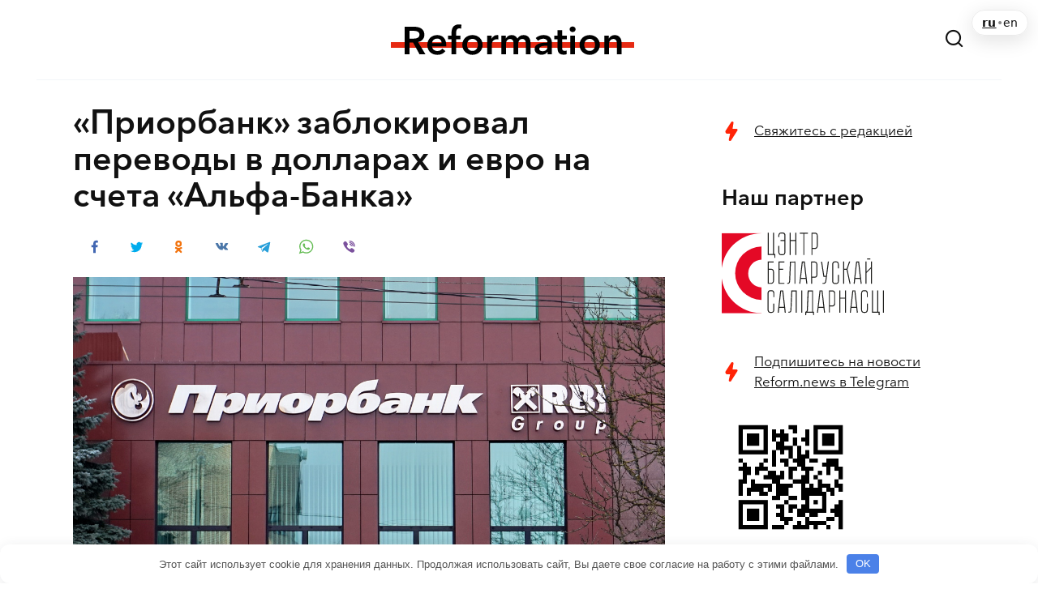

--- FILE ---
content_type: text/html; charset=UTF-8
request_url: https://reform.news/319324-priorbank-zablokiroval-perevody-v-dollarah-i-evro-na-scheta-alfa-banka
body_size: 21559
content:
<!doctype html>
<html lang="ru-RU" prefix="og: http://ogp.me/ns# fb: http://ogp.me/ns/fb#">
<head>
	<meta charset="UTF-8">
	<meta name="viewport" content="width=device-width, initial-scale=1">

<title>«Приорбанк» заблокировал переводы в долларах и евро на счета «Альфа-Банка» &#8212; REFORM.news (ранее REFORM.by)</title>
<meta name='robots' content='max-image-preview:large' />
<link rel="alternate" hreflang="ru" href="https://reform.news/319324-priorbank-zablokiroval-perevody-v-dollarah-i-evro-na-scheta-alfa-banka" />
<link rel="alternate" hreflang="x-default" href="https://reform.news/319324-priorbank-zablokiroval-perevody-v-dollarah-i-evro-na-scheta-alfa-banka" />
<link rel="amphtml" href="https://reform.news/319324-priorbank-zablokiroval-perevody-v-dollarah-i-evro-na-scheta-alfa-banka/amp" /><link rel='dns-prefetch' href='//reform.news' />
<link rel='dns-prefetch' href='//fonts.googleapis.com' />
<style type="text/css" media="all">
.wpautoterms-footer{background-color:#ffffff;text-align:center;}
.wpautoterms-footer a{color:#000000;font-family:Arial, sans-serif;font-size:14px;}
.wpautoterms-footer .separator{color:#cccccc;font-family:Arial, sans-serif;font-size:14px;}</style>
<style id='wp-img-auto-sizes-contain-inline-css' type='text/css'>
img:is([sizes=auto i],[sizes^="auto," i]){contain-intrinsic-size:3000px 1500px}
/*# sourceURL=wp-img-auto-sizes-contain-inline-css */
</style>
<link rel='stylesheet' id='wgs2-css' href='https://reform.news/wp-content/plugins/wp-google-search/wgs2.css?ver=6.9'  media='all' />
<link rel='stylesheet' id='wgs3-css' href='https://reform.news/wp-content/plugins/wp-google-search/wgs3.css?ver=6.9'  media='all' />
<style id='cf-frontend-style-inline-css' type='text/css'>
@font-face {
	font-family: 'AvenirRegular';
	font-weight: 400;
	font-display: auto;
	font-fallback: Arial;
	src: url('/wp-content/uploads/2020/04/item-1.woff2') format('woff2'),
		url('/wp-content/uploads/2020/04/item-1.woff') format('woff'),
		url('/wp-content/uploads/2020/04/item-1.ttf') format('truetype'),
		url('/wp-content/uploads/2020/04/item-1.eot?#iefix') format('embedded-opentype'),
		url('/wp-content/uploads/2020/10/avenirnextw10-regular.svg') format('svg');
}
@font-face {
	font-family: 'AvenirDemi';
	font-weight: 400;
	font-display: auto;
	src: url('/wp-content/uploads/2020/04/item.woff2') format('woff2');
}
@font-face {
	font-family: 'AvenirDemi';
	font-display: auto;
	src: url('/wp-content/uploads/2020/10/avenirnextw10-demi.svg') format('svg');
}
@font-face {
	font-family: 'AvenirRegular';
	font-weight: 400;
	font-display: auto;
	src: url('/wp-content/uploads/2020/04/item-1.woff2') format('woff2'),
		url('/wp-content/uploads/2020/04/item-1.woff') format('woff'),
		url('/wp-content/uploads/2020/04/item-1.ttf') format('truetype'),
		url('/wp-content/uploads/2020/04/item-1.eot?#iefix') format('embedded-opentype'),
		url('/wp-content/uploads/2020/10/avenirnextw10-regular.svg') format('svg');
}
@font-face {
	font-family: 'AvenirRegular';
	font-weight: 400;
	font-display: auto;
	src: url('/wp-content/uploads/2020/04/item-1.woff2') format('woff2'),
		url('/wp-content/uploads/2020/04/item-1.woff') format('woff'),
		url('/wp-content/uploads/2020/04/item-1.ttf') format('truetype'),
		url('/wp-content/uploads/2020/04/item-1.eot?#iefix') format('embedded-opentype'),
		url('/wp-content/uploads/2020/10/avenirnextw10-regular.svg') format('svg');
}
@font-face {
	font-family: 'AvenirRegular';
	font-weight: 400;
	font-display: auto;
	src: url('/wp-content/uploads/2020/04/item-1.woff2') format('woff2'),
		url('/wp-content/uploads/2020/04/item-1.woff') format('woff'),
		url('/wp-content/uploads/2020/04/item-1.ttf') format('truetype'),
		url('/wp-content/uploads/2020/04/item-1.eot?#iefix') format('embedded-opentype'),
		url('/wp-content/uploads/2020/10/avenirnextw10-regular.svg') format('svg');
}
@font-face {
	font-family: 'AvenirRegular';
	font-weight: 400;
	font-display: auto;
	src: url('/wp-content/uploads/2020/04/item-1.woff2') format('woff2'),
		url('/wp-content/uploads/2020/04/item-1.woff') format('woff'),
		url('/wp-content/uploads/2020/04/item-1.ttf') format('truetype'),
		url('/wp-content/uploads/2020/04/item-1.eot?#iefix') format('embedded-opentype'),
		url('/wp-content/uploads/2020/10/avenirnextw10-regular.svg') format('svg');
}
@font-face {
	font-family: 'AvenirRegular';
	font-weight: 400;
	font-display: auto;
	src: url('/wp-content/uploads/2020/04/item-1.woff2') format('woff2'),
		url('/wp-content/uploads/2020/04/item-1.woff') format('woff'),
		url('/wp-content/uploads/2020/04/item-1.ttf') format('truetype'),
		url('/wp-content/uploads/2020/04/item-1.eot?#iefix') format('embedded-opentype'),
		url('/wp-content/uploads/2020/10/avenirnextw10-regular.svg') format('svg');
}
@font-face {
	font-family: 'AvenirRegular';
	font-weight: 400;
	font-display: auto;
	src: url('/wp-content/uploads/2020/04/item-1.woff2') format('woff2'),
		url('/wp-content/uploads/2020/04/item-1.woff') format('woff'),
		url('/wp-content/uploads/2020/04/item-1.ttf') format('truetype'),
		url('/wp-content/uploads/2020/04/item-1.eot?#iefix') format('embedded-opentype'),
		url('/wp-content/uploads/2020/10/avenirnextw10-regular.svg') format('svg');
}
@font-face {
	font-family: 'AvenirRegular';
	font-weight: 400;
	font-display: auto;
	src: url('/wp-content/uploads/2020/04/item-1.woff2') format('woff2'),
		url('/wp-content/uploads/2020/04/item-1.woff') format('woff'),
		url('/wp-content/uploads/2020/04/item-1.ttf') format('truetype'),
		url('/wp-content/uploads/2020/04/item-1.eot?#iefix') format('embedded-opentype'),
		url('/wp-content/uploads/2020/10/avenirnextw10-regular.svg') format('svg');
}
@font-face {
	font-family: 'AvenirRegular';
	font-weight: 400;
	font-display: auto;
	src: url('/wp-content/uploads/2020/04/item-1.woff2') format('woff2'),
		url('/wp-content/uploads/2020/04/item-1.woff') format('woff'),
		url('/wp-content/uploads/2020/04/item-1.ttf') format('truetype'),
		url('/wp-content/uploads/2020/04/item-1.eot?#iefix') format('embedded-opentype'),
		url('/wp-content/uploads/2020/10/avenirnextw10-regular.svg') format('svg');
}
@font-face {
	font-family: 'AvenirRegular';
	font-weight: 400;
	font-display: auto;
	src: url('/wp-content/uploads/2020/04/item-1.woff2') format('woff2'),
		url('/wp-content/uploads/2020/04/item-1.woff') format('woff'),
		url('/wp-content/uploads/2020/04/item-1.ttf') format('truetype'),
		url('/wp-content/uploads/2020/04/item-1.eot?#iefix') format('embedded-opentype'),
		url('/wp-content/uploads/2020/10/avenirnextw10-regular.svg') format('svg');
}
@font-face {
	font-family: 'AvenirRegular';
	font-weight: 400;
	font-display: auto;
	src: url('/wp-content/uploads/2020/04/item-1.woff2') format('woff2'),
		url('/wp-content/uploads/2020/04/item-1.woff') format('woff'),
		url('/wp-content/uploads/2020/04/item-1.ttf') format('truetype'),
		url('/wp-content/uploads/2020/04/item-1.eot?#iefix') format('embedded-opentype'),
		url('/wp-content/uploads/2020/10/avenirnextw10-regular.svg') format('svg');
}
@font-face {
	font-family: 'AvenirRegular';
	font-weight: 400;
	font-display: auto;
	src: url('/wp-content/uploads/2020/04/item-1.woff2') format('woff2'),
		url('/wp-content/uploads/2020/04/item-1.woff') format('woff'),
		url('/wp-content/uploads/2020/04/item-1.ttf') format('truetype'),
		url('/wp-content/uploads/2020/04/item-1.eot?#iefix') format('embedded-opentype'),
		url('/wp-content/uploads/2020/10/avenirnextw10-regular.svg') format('svg');
}
@font-face {
	font-family: 'AvenirRegular';
	font-weight: 400;
	font-display: auto;
	src: url('/wp-content/uploads/2020/04/item-1.woff2') format('woff2'),
		url('/wp-content/uploads/2020/04/item-1.woff') format('woff'),
		url('/wp-content/uploads/2020/04/item-1.ttf') format('truetype'),
		url('/wp-content/uploads/2020/04/item-1.eot?#iefix') format('embedded-opentype'),
		url('/wp-content/uploads/2020/10/avenirnextw10-regular.svg') format('svg');
}
@font-face {
	font-family: 'AvenirRegular';
	font-weight: 400;
	font-display: auto;
	src: url('/wp-content/uploads/2020/04/item-1.woff2') format('woff2'),
		url('/wp-content/uploads/2020/04/item-1.woff') format('woff'),
		url('/wp-content/uploads/2020/04/item-1.ttf') format('truetype'),
		url('/wp-content/uploads/2020/04/item-1.eot?#iefix') format('embedded-opentype'),
		url('/wp-content/uploads/2020/10/avenirnextw10-regular.svg') format('svg');
}
@font-face {
	font-family: 'AvenirRegular';
	font-weight: 400;
	font-display: auto;
	src: url('/wp-content/uploads/2020/04/item-1.woff2') format('woff2'),
		url('/wp-content/uploads/2020/04/item-1.woff') format('woff'),
		url('/wp-content/uploads/2020/04/item-1.ttf') format('truetype'),
		url('/wp-content/uploads/2020/04/item-1.eot?#iefix') format('embedded-opentype'),
		url('/wp-content/uploads/2020/10/avenirnextw10-regular.svg') format('svg');
}
@font-face {
	font-family: 'AvenirRegular';
	font-weight: 400;
	font-display: auto;
	src: url('/wp-content/uploads/2020/04/item-1.woff2') format('woff2'),
		url('/wp-content/uploads/2020/04/item-1.woff') format('woff'),
		url('/wp-content/uploads/2020/04/item-1.ttf') format('truetype'),
		url('/wp-content/uploads/2020/04/item-1.eot?#iefix') format('embedded-opentype'),
		url('/wp-content/uploads/2020/10/avenirnextw10-regular.svg') format('svg');
}
@font-face {
	font-family: 'AvenirRegular';
	font-weight: 400;
	font-display: auto;
	src: url('/wp-content/uploads/2020/04/item-1.woff2') format('woff2'),
		url('/wp-content/uploads/2020/04/item-1.woff') format('woff'),
		url('/wp-content/uploads/2020/04/item-1.ttf') format('truetype'),
		url('/wp-content/uploads/2020/04/item-1.eot?#iefix') format('embedded-opentype'),
		url('/wp-content/uploads/2020/10/avenirnextw10-regular.svg') format('svg');
}
@font-face {
	font-family: 'AvenirRegular';
	font-weight: 400;
	font-display: auto;
	src: url('/wp-content/uploads/2020/04/item-1.woff2') format('woff2'),
		url('/wp-content/uploads/2020/04/item-1.woff') format('woff'),
		url('/wp-content/uploads/2020/04/item-1.ttf') format('truetype'),
		url('/wp-content/uploads/2020/04/item-1.eot?#iefix') format('embedded-opentype'),
		url('/wp-content/uploads/2020/10/avenirnextw10-regular.svg') format('svg');
}
@font-face {
	font-family: 'AvenirRegular';
	font-weight: 400;
	font-display: auto;
	src: url('/wp-content/uploads/2020/04/item-1.woff2') format('woff2'),
		url('/wp-content/uploads/2020/04/item-1.woff') format('woff'),
		url('/wp-content/uploads/2020/04/item-1.ttf') format('truetype'),
		url('/wp-content/uploads/2020/04/item-1.eot?#iefix') format('embedded-opentype'),
		url('/wp-content/uploads/2020/10/avenirnextw10-regular.svg') format('svg');
}
@font-face {
	font-family: 'AvenirRegular';
	font-weight: 400;
	font-display: auto;
	src: url('/wp-content/uploads/2020/04/item-1.woff2') format('woff2'),
		url('/wp-content/uploads/2020/04/item-1.woff') format('woff'),
		url('/wp-content/uploads/2020/04/item-1.ttf') format('truetype'),
		url('/wp-content/uploads/2020/04/item-1.eot?#iefix') format('embedded-opentype'),
		url('/wp-content/uploads/2020/10/avenirnextw10-regular.svg') format('svg');
}
@font-face {
	font-family: 'AvenirDemi';
	font-weight: 400;
	font-display: auto;
	src: url('/wp-content/uploads/2020/04/item.woff2') format('woff2');
}
@font-face {
	font-family: 'AvenirDemi';
	font-display: auto;
	src: url('/wp-content/uploads/2020/10/avenirnextw10-demi.svg') format('svg');
}
@font-face {
	font-family: 'AvenirDemi';
	font-weight: 400;
	font-display: auto;
	src: url('/wp-content/uploads/2020/04/item.woff2') format('woff2'),
		url('/wp-content/uploads/2020/04/item.woff') format('woff'),
		url('/wp-content/uploads/2020/04/item.ttf') format('truetype'),
		url('/wp-content/uploads/2020/04/item.eot?#iefix') format('embedded-opentype'),
		url('/wp-content/uploads/2020/10/avenirnextw10-demi.svg') format('svg');
}
@font-face {
	font-family: 'AvenirDemi';
	font-weight: 400;
	font-display: auto;
	src: url('/wp-content/uploads/2020/04/item.woff2') format('woff2');
}
@font-face {
	font-family: 'AvenirDemi';
	font-display: auto;
	src: url('/wp-content/uploads/2020/10/avenirnextw10-demi.svg') format('svg');
}
@font-face {
	font-family: 'AvenirDemi';
	font-weight: 400;
	font-display: auto;
	src: url('/wp-content/uploads/2020/04/item.woff2') format('woff2'),
		url('/wp-content/uploads/2020/04/item.woff') format('woff'),
		url('/wp-content/uploads/2020/04/item.ttf') format('truetype'),
		url('/wp-content/uploads/2020/04/item.eot?#iefix') format('embedded-opentype'),
		url('/wp-content/uploads/2020/10/avenirnextw10-demi.svg') format('svg');
}
@font-face {
	font-family: 'AvenirDemi';
	font-weight: 400;
	font-display: auto;
	src: url('/wp-content/uploads/2020/04/item.woff2') format('woff2');
}
@font-face {
	font-family: 'AvenirDemi';
	font-display: auto;
	src: url('/wp-content/uploads/2020/10/avenirnextw10-demi.svg') format('svg');
}
@font-face {
	font-family: 'AvenirDemi';
	font-weight: 400;
	font-display: auto;
	src: url('/wp-content/uploads/2020/04/item.woff2') format('woff2');
}
@font-face {
	font-family: 'AvenirDemi';
	font-display: auto;
	src: url('/wp-content/uploads/2020/10/avenirnextw10-demi.svg') format('svg');
}
@font-face {
	font-family: 'AvenirDemi';
	font-weight: 400;
	font-display: auto;
	src: url('/wp-content/uploads/2020/04/item.woff2') format('woff2');
}
@font-face {
	font-family: 'AvenirDemi';
	font-display: auto;
	src: url('/wp-content/uploads/2020/10/avenirnextw10-demi.svg') format('svg');
}
@font-face {
	font-family: 'AvenirDemi';
	font-weight: 400;
	font-display: auto;
	src: url('/wp-content/uploads/2020/04/item.woff2') format('woff2'),
		url('/wp-content/uploads/2020/04/item.woff') format('woff'),
		url('/wp-content/uploads/2020/04/item.ttf') format('truetype'),
		url('/wp-content/uploads/2020/04/item.eot?#iefix') format('embedded-opentype'),
		url('/wp-content/uploads/2020/10/avenirnextw10-demi.svg') format('svg');
}
@font-face {
	font-family: 'AvenirDemi';
	font-weight: 400;
	font-display: auto;
	src: url('/wp-content/uploads/2020/04/item.woff2') format('woff2');
}
@font-face {
	font-family: 'AvenirDemi';
	font-display: auto;
	src: url('/wp-content/uploads/2020/10/avenirnextw10-demi.svg') format('svg');
}
@font-face {
	font-family: 'AvenirDemi';
	font-weight: 400;
	font-display: auto;
	src: url('/wp-content/uploads/2020/04/item.woff2') format('woff2');
}
@font-face {
	font-family: 'AvenirDemi';
	font-display: auto;
	src: url('/wp-content/uploads/2020/10/avenirnextw10-demi.svg') format('svg');
}
@font-face {
	font-family: 'AvenirDemi';
	font-weight: 400;
	font-display: auto;
	src: url('/wp-content/uploads/2020/04/item.woff2') format('woff2'),
		url('/wp-content/uploads/2020/04/item.woff') format('woff'),
		url('/wp-content/uploads/2020/04/item.ttf') format('truetype'),
		url('/wp-content/uploads/2020/04/item.eot?#iefix') format('embedded-opentype'),
		url('/wp-content/uploads/2020/10/avenirnextw10-demi.svg') format('svg');
}
@font-face {
	font-family: 'AvenirDemi';
	font-weight: 400;
	font-display: auto;
	src: url('/wp-content/uploads/2020/04/item.woff2') format('woff2');
}
@font-face {
	font-family: 'AvenirDemi';
	font-display: auto;
	src: url('/wp-content/uploads/2020/10/avenirnextw10-demi.svg') format('svg');
}
@font-face {
	font-family: 'AvenirDemi';
	font-weight: 400;
	font-display: auto;
	src: url('/wp-content/uploads/2020/04/item.woff2') format('woff2');
}
@font-face {
	font-family: 'AvenirDemi';
	font-display: auto;
	src: url('/wp-content/uploads/2020/10/avenirnextw10-demi.svg') format('svg');
}
@font-face {
	font-family: 'AvenirDemi';
	font-weight: 400;
	font-display: auto;
	src: url('/wp-content/uploads/2020/04/item.woff2') format('woff2');
}
@font-face {
	font-family: 'AvenirDemi';
	font-display: auto;
	src: url('/wp-content/uploads/2020/10/avenirnextw10-demi.svg') format('svg');
}
@font-face {
	font-family: 'AvenirDemi';
	font-weight: 400;
	font-display: auto;
	src: url('/wp-content/uploads/2020/04/item.woff2') format('woff2');
}
@font-face {
	font-family: 'AvenirDemi';
	font-display: auto;
	src: url('/wp-content/uploads/2020/10/avenirnextw10-demi.svg') format('svg');
}
@font-face {
	font-family: 'AvenirDemi';
	font-weight: 400;
	font-display: auto;
	src: url('/wp-content/uploads/2020/04/item.woff2') format('woff2');
}
@font-face {
	font-family: 'AvenirDemi';
	font-display: auto;
	src: url('/wp-content/uploads/2020/10/avenirnextw10-demi.svg') format('svg');
}
@font-face {
	font-family: 'AvenirDemi';
	font-weight: 400;
	font-display: auto;
	src: url('/wp-content/uploads/2020/04/item.woff2') format('woff2'),
		url('/wp-content/uploads/2020/04/item.woff') format('woff'),
		url('/wp-content/uploads/2020/04/item.ttf') format('truetype'),
		url('/wp-content/uploads/2020/04/item.eot?#iefix') format('embedded-opentype'),
		url('/wp-content/uploads/2020/10/avenirnextw10-demi.svg') format('svg');
}
@font-face {
	font-family: 'AvenirRegular';
	font-weight: 400;
	font-display: auto;
	src: url('/wp-content/uploads/2020/04/item-1.woff2') format('woff2'),
		url('/wp-content/uploads/2020/04/item-1.woff') format('woff'),
		url('/wp-content/uploads/2020/04/item-1.ttf') format('truetype'),
		url('/wp-content/uploads/2020/04/item-1.eot?#iefix') format('embedded-opentype'),
		url('/wp-content/uploads/2020/10/avenirnextw10-regular.svg') format('svg');
}
@font-face {
	font-family: 'AvenirDemi';
	font-weight: 400;
	font-display: auto;
	src: url('/wp-content/uploads/2020/04/item.woff2') format('woff2');
}
@font-face {
	font-family: 'AvenirDemi';
	font-display: auto;
	src: url('/wp-content/uploads/2020/10/avenirnextw10-demi.svg') format('svg');
}
@font-face {
	font-family: 'AvenirDemi';
	font-weight: 400;
	font-display: auto;
	src: url('/wp-content/uploads/2020/04/item.woff2') format('woff2'),
		url('/wp-content/uploads/2020/04/item.woff') format('woff'),
		url('/wp-content/uploads/2020/04/item.ttf') format('truetype'),
		url('/wp-content/uploads/2020/04/item.eot?#iefix') format('embedded-opentype'),
		url('/wp-content/uploads/2020/10/avenirnextw10-demi.svg') format('svg');
}
@font-face {
	font-family: 'AvenirRegular';
	font-weight: 400;
	font-display: auto;
	src: url('/wp-content/uploads/2020/04/item-1.woff2') format('woff2'),
		url('/wp-content/uploads/2020/04/item-1.woff') format('woff'),
		url('/wp-content/uploads/2020/04/item-1.ttf') format('truetype'),
		url('/wp-content/uploads/2020/04/item-1.eot?#iefix') format('embedded-opentype'),
		url('/wp-content/uploads/2020/10/avenirnextw10-regular.svg') format('svg');
}
@font-face {
	font-family: 'AvenirRegular';
	font-weight: 400;
	font-display: auto;
	src: url('/wp-content/uploads/2020/04/item-1.woff2') format('woff2'),
		url('/wp-content/uploads/2020/04/item-1.woff') format('woff'),
		url('/wp-content/uploads/2020/04/item-1.ttf') format('truetype'),
		url('/wp-content/uploads/2020/04/item-1.eot?#iefix') format('embedded-opentype'),
		url('/wp-content/uploads/2020/10/avenirnextw10-regular.svg') format('svg');
}
@font-face {
	font-family: 'AvenirDemi';
	font-weight: 400;
	font-display: auto;
	src: url('/wp-content/uploads/2020/04/item.woff2') format('woff2');
}
@font-face {
	font-family: 'AvenirDemi';
	font-display: auto;
	src: url('/wp-content/uploads/2020/10/avenirnextw10-demi.svg') format('svg');
}
@font-face {
	font-family: 'AvenirDemi';
	font-weight: 400;
	font-display: auto;
	src: url('/wp-content/uploads/2020/04/item.woff2') format('woff2');
}
@font-face {
	font-family: 'AvenirDemi';
	font-display: auto;
	src: url('/wp-content/uploads/2020/10/avenirnextw10-demi.svg') format('svg');
}
@font-face {
	font-family: 'AvenirDemi';
	font-weight: 400;
	font-display: auto;
	src: url('/wp-content/uploads/2020/04/item.woff2') format('woff2');
}
@font-face {
	font-family: 'AvenirDemi';
	font-display: auto;
	src: url('/wp-content/uploads/2020/10/avenirnextw10-demi.svg') format('svg');
}
/*# sourceURL=cf-frontend-style-inline-css */
</style>
<style id='classic-theme-styles-inline-css' type='text/css'>
/*! This file is auto-generated */
.wp-block-button__link{color:#fff;background-color:#32373c;border-radius:9999px;box-shadow:none;text-decoration:none;padding:calc(.667em + 2px) calc(1.333em + 2px);font-size:1.125em}.wp-block-file__button{background:#32373c;color:#fff;text-decoration:none}
/*# sourceURL=/wp-includes/css/classic-themes.min.css */
</style>
<link rel='stylesheet' id='adace-style-css' href='https://reform.news/wp-content/plugins/ad-ace/assets/css/style.min.css?ver=6.9'  media='all' />
<link rel='stylesheet' id='adace-icofont-css' href='https://reform.news/wp-content/plugins/ad-ace/assets/css/fonts/icofont.css?ver=6.9'  media='all' />
<link rel='stylesheet' id='wpautoterms_css-css' href='https://reform.news/wp-content/plugins/auto-terms-of-service-and-privacy-policy/css/wpautoterms.css?ver=6.9'  media='all' />
<link rel='stylesheet' id='plyr-css-css' href='https://reform.news/wp-content/plugins/easy-video-player/lib/plyr.css?ver=6.9'  media='all' />
<style id='flc-style-inline-css' type='text/css'>
:root {
  --flc-gap: 12px;
  --flc-z: 2147483647;
  --flc-bg: color-mix(in oklab, white 85%, transparent);
  --flc-bg-dark: color-mix(in oklab, #111 75%, transparent);
  --flc-border: rgba(0,0,0,.08);
}

.flc {
  position: fixed;
  top: var(--flc-gap);
  right: var(--flc-gap);
  z-index: var(--flc-z);
  isolation: isolate;
  }

.flc__bar {
  display: inline-flex;
  gap: 10px;
  align-items: center;
  padding: 8px 12px;
  border-radius: 999px;
  backdrop-filter: blur(8px);
  -webkit-backdrop-filter: blur(8px);
  background: var(--flc-bg);
  border: 1px solid var(--flc-border);
  box-shadow: 0 6px 24px rgba(0,0,0,.12);
  font: 500 14px/1 system-ui, -apple-system, Segoe UI, Roboto, Arial, sans-serif;
  color: #111;
}

@media (prefers-color-scheme: dark) {
  .flc__bar {
    background: var(--flc-bg-dark);
    border-color: rgba(255,255,255,.12);
    color: #f5f5f5;
  }
}

.flc__link {
  text-decoration: none;
  color: inherit;
  text-transform: lowercase;
  letter-spacing: .2px;
}

.flc__link[aria-current="true"] {
  font-weight: 700;
  text-decoration: underline;
  text-underline-offset: 3px;
}

.flc__sep { opacity: .5; }

body.admin-bar .flc { top: calc(var(--flc-gap) + 32px); }
@media (max-width: 782px) { body.admin-bar .flc { top: calc(var(--flc-gap) + 46px); } }
/*# sourceURL=flc-style-inline-css */
</style>
<link rel='stylesheet' id='gn-frontend-gnfollow-style-css' href='https://reform.news/wp-content/plugins/gn-publisher/assets/css/gn-frontend-gnfollow.min.css?ver=1.5.26'  media='all' />
<link rel='stylesheet' id='wyr-main-css' href='https://reform.news/wp-content/plugins/whats-your-reaction/css/main.min.css?ver=1.2.14'  media='all' />
<link rel='stylesheet' id='wpemfb-lightbox-css' href='https://reform.news/wp-content/plugins/wp-embed-facebook/templates/lightbox/css/lightbox.css?ver=3.1.2'  media='all' />
<link rel='stylesheet' id='my-popup-style-css' href='https://reform.news/wp-content/plugins/my-popup/assets/public/css/styles.min.css?ver=2.0.1'  media='all' />
<style id="google-fonts-css" media="all">/* cyrillic-ext */
@font-face {
  font-family: 'Montserrat';
  font-style: italic;
  font-weight: 400;
  font-display: swap;
  src: url(/fonts.gstatic.com/s/montserrat/v31/JTUFjIg1_i6t8kCHKm459Wx7xQYXK0vOoz6jq6R9WXV0ppC8MLnbtrVK.woff2) format('woff2');
  unicode-range: U+0460-052F, U+1C80-1C8A, U+20B4, U+2DE0-2DFF, U+A640-A69F, U+FE2E-FE2F;
}
/* cyrillic */
@font-face {
  font-family: 'Montserrat';
  font-style: italic;
  font-weight: 400;
  font-display: swap;
  src: url(/fonts.gstatic.com/s/montserrat/v31/JTUFjIg1_i6t8kCHKm459Wx7xQYXK0vOoz6jq6R9WXx0ppC8MLnbtrVK.woff2) format('woff2');
  unicode-range: U+0301, U+0400-045F, U+0490-0491, U+04B0-04B1, U+2116;
}
/* vietnamese */
@font-face {
  font-family: 'Montserrat';
  font-style: italic;
  font-weight: 400;
  font-display: swap;
  src: url(/fonts.gstatic.com/s/montserrat/v31/JTUFjIg1_i6t8kCHKm459Wx7xQYXK0vOoz6jq6R9WXd0ppC8MLnbtrVK.woff2) format('woff2');
  unicode-range: U+0102-0103, U+0110-0111, U+0128-0129, U+0168-0169, U+01A0-01A1, U+01AF-01B0, U+0300-0301, U+0303-0304, U+0308-0309, U+0323, U+0329, U+1EA0-1EF9, U+20AB;
}
/* latin-ext */
@font-face {
  font-family: 'Montserrat';
  font-style: italic;
  font-weight: 400;
  font-display: swap;
  src: url(/fonts.gstatic.com/s/montserrat/v31/JTUFjIg1_i6t8kCHKm459Wx7xQYXK0vOoz6jq6R9WXZ0ppC8MLnbtrVK.woff2) format('woff2');
  unicode-range: U+0100-02BA, U+02BD-02C5, U+02C7-02CC, U+02CE-02D7, U+02DD-02FF, U+0304, U+0308, U+0329, U+1D00-1DBF, U+1E00-1E9F, U+1EF2-1EFF, U+2020, U+20A0-20AB, U+20AD-20C0, U+2113, U+2C60-2C7F, U+A720-A7FF;
}
/* latin */
@font-face {
  font-family: 'Montserrat';
  font-style: italic;
  font-weight: 400;
  font-display: swap;
  src: url(/fonts.gstatic.com/s/montserrat/v31/JTUFjIg1_i6t8kCHKm459Wx7xQYXK0vOoz6jq6R9WXh0ppC8MLnbtg.woff2) format('woff2');
  unicode-range: U+0000-00FF, U+0131, U+0152-0153, U+02BB-02BC, U+02C6, U+02DA, U+02DC, U+0304, U+0308, U+0329, U+2000-206F, U+20AC, U+2122, U+2191, U+2193, U+2212, U+2215, U+FEFF, U+FFFD;
}
/* cyrillic-ext */
@font-face {
  font-family: 'Montserrat';
  font-style: normal;
  font-weight: 400;
  font-display: swap;
  src: url(/fonts.gstatic.com/s/montserrat/v31/JTUSjIg1_i6t8kCHKm459WRhyyTh89ZNpQ.woff2) format('woff2');
  unicode-range: U+0460-052F, U+1C80-1C8A, U+20B4, U+2DE0-2DFF, U+A640-A69F, U+FE2E-FE2F;
}
/* cyrillic */
@font-face {
  font-family: 'Montserrat';
  font-style: normal;
  font-weight: 400;
  font-display: swap;
  src: url(/fonts.gstatic.com/s/montserrat/v31/JTUSjIg1_i6t8kCHKm459W1hyyTh89ZNpQ.woff2) format('woff2');
  unicode-range: U+0301, U+0400-045F, U+0490-0491, U+04B0-04B1, U+2116;
}
/* vietnamese */
@font-face {
  font-family: 'Montserrat';
  font-style: normal;
  font-weight: 400;
  font-display: swap;
  src: url(/fonts.gstatic.com/s/montserrat/v31/JTUSjIg1_i6t8kCHKm459WZhyyTh89ZNpQ.woff2) format('woff2');
  unicode-range: U+0102-0103, U+0110-0111, U+0128-0129, U+0168-0169, U+01A0-01A1, U+01AF-01B0, U+0300-0301, U+0303-0304, U+0308-0309, U+0323, U+0329, U+1EA0-1EF9, U+20AB;
}
/* latin-ext */
@font-face {
  font-family: 'Montserrat';
  font-style: normal;
  font-weight: 400;
  font-display: swap;
  src: url(/fonts.gstatic.com/s/montserrat/v31/JTUSjIg1_i6t8kCHKm459WdhyyTh89ZNpQ.woff2) format('woff2');
  unicode-range: U+0100-02BA, U+02BD-02C5, U+02C7-02CC, U+02CE-02D7, U+02DD-02FF, U+0304, U+0308, U+0329, U+1D00-1DBF, U+1E00-1E9F, U+1EF2-1EFF, U+2020, U+20A0-20AB, U+20AD-20C0, U+2113, U+2C60-2C7F, U+A720-A7FF;
}
/* latin */
@font-face {
  font-family: 'Montserrat';
  font-style: normal;
  font-weight: 400;
  font-display: swap;
  src: url(/fonts.gstatic.com/s/montserrat/v31/JTUSjIg1_i6t8kCHKm459WlhyyTh89Y.woff2) format('woff2');
  unicode-range: U+0000-00FF, U+0131, U+0152-0153, U+02BB-02BC, U+02C6, U+02DA, U+02DC, U+0304, U+0308, U+0329, U+2000-206F, U+20AC, U+2122, U+2191, U+2193, U+2212, U+2215, U+FEFF, U+FFFD;
}
/* cyrillic-ext */
@font-face {
  font-family: 'Montserrat';
  font-style: normal;
  font-weight: 700;
  font-display: swap;
  src: url(/fonts.gstatic.com/s/montserrat/v31/JTUSjIg1_i6t8kCHKm459WRhyyTh89ZNpQ.woff2) format('woff2');
  unicode-range: U+0460-052F, U+1C80-1C8A, U+20B4, U+2DE0-2DFF, U+A640-A69F, U+FE2E-FE2F;
}
/* cyrillic */
@font-face {
  font-family: 'Montserrat';
  font-style: normal;
  font-weight: 700;
  font-display: swap;
  src: url(/fonts.gstatic.com/s/montserrat/v31/JTUSjIg1_i6t8kCHKm459W1hyyTh89ZNpQ.woff2) format('woff2');
  unicode-range: U+0301, U+0400-045F, U+0490-0491, U+04B0-04B1, U+2116;
}
/* vietnamese */
@font-face {
  font-family: 'Montserrat';
  font-style: normal;
  font-weight: 700;
  font-display: swap;
  src: url(/fonts.gstatic.com/s/montserrat/v31/JTUSjIg1_i6t8kCHKm459WZhyyTh89ZNpQ.woff2) format('woff2');
  unicode-range: U+0102-0103, U+0110-0111, U+0128-0129, U+0168-0169, U+01A0-01A1, U+01AF-01B0, U+0300-0301, U+0303-0304, U+0308-0309, U+0323, U+0329, U+1EA0-1EF9, U+20AB;
}
/* latin-ext */
@font-face {
  font-family: 'Montserrat';
  font-style: normal;
  font-weight: 700;
  font-display: swap;
  src: url(/fonts.gstatic.com/s/montserrat/v31/JTUSjIg1_i6t8kCHKm459WdhyyTh89ZNpQ.woff2) format('woff2');
  unicode-range: U+0100-02BA, U+02BD-02C5, U+02C7-02CC, U+02CE-02D7, U+02DD-02FF, U+0304, U+0308, U+0329, U+1D00-1DBF, U+1E00-1E9F, U+1EF2-1EFF, U+2020, U+20A0-20AB, U+20AD-20C0, U+2113, U+2C60-2C7F, U+A720-A7FF;
}
/* latin */
@font-face {
  font-family: 'Montserrat';
  font-style: normal;
  font-weight: 700;
  font-display: swap;
  src: url(/fonts.gstatic.com/s/montserrat/v31/JTUSjIg1_i6t8kCHKm459WlhyyTh89Y.woff2) format('woff2');
  unicode-range: U+0000-00FF, U+0131, U+0152-0153, U+02BB-02BC, U+02C6, U+02DA, U+02DC, U+0304, U+0308, U+0329, U+2000-206F, U+20AC, U+2122, U+2191, U+2193, U+2212, U+2215, U+FEFF, U+FFFD;
}
</style>
<link rel='stylesheet' id='reboot-style-css' href='https://reform.news/wp-content/themes/reboot/assets/css/style.min.css?ver=1.5.5'  media='all' />
<link rel='stylesheet' id='tablepress-default-css' href='https://reform.news/wp-content/plugins/tablepress/css/build/default.css?ver=3.2.6'  media='all' />
<link rel='stylesheet' id='__EPYT__style-css' href='https://reform.news/wp-content/plugins/youtube-embed-plus-pro/styles/ytprefs.min.css?ver=14.2.4'  media='all' />
<style id='__EPYT__style-inline-css' type='text/css'>

                .epyt-gallery-thumb {
                        width: 25%;
                }
                
/*# sourceURL=__EPYT__style-inline-css */
</style>
<link rel='stylesheet' id='__disptype__-css' href='https://reform.news/wp-content/plugins/youtube-embed-plus-pro/scripts/lity.min.css?ver=14.2.4'  media='all' />
<link rel='stylesheet' id='reboot-style-child-css' href='https://reform.news/wp-content/themes/reboot_child/style.css?ver=6.9'  media='all' />
<!--n2css--><!--n2js--><script type="text/javascript" id="wpml-cookie-js-extra">
/* <![CDATA[ */
var wpml_cookies = {"wp-wpml_current_language":{"value":"ru","expires":1,"path":"/"}};
var wpml_cookies = {"wp-wpml_current_language":{"value":"ru","expires":1,"path":"/"}};
//# sourceURL=wpml-cookie-js-extra
/* ]]> */
</script>
<script type="text/javascript" src="https://reform.news/wp-content/plugins/sitepress-multilingual-cms/res/js/cookies/language-cookie.js?ver=486900" id="wpml-cookie-js" defer="defer" data-wp-strategy="defer"></script>
<script type="text/javascript" src="https://reform.news/wp-includes/js/jquery/jquery.min.js?ver=3.7.1" id="jquery-core-js"></script>
<script type="text/javascript" src="https://reform.news/wp-includes/js/dist/dom-ready.min.js?ver=f77871ff7694fffea381" id="wp-dom-ready-js"></script>
<script type="text/javascript" src="https://reform.news/wp-content/plugins/auto-terms-of-service-and-privacy-policy/js/base.js?ver=3.0.4" id="wpautoterms_base-js"></script>
<script type="text/javascript" src="https://reform.news/wp-content/plugins/ad-ace/assets/js/slideup.js?ver=0.1" id="adace-slideup-js"></script>
<script type="text/javascript" id="plyr-js-js-extra">
/* <![CDATA[ */
var easy_video_player = {"plyr_iconUrl":"https://reform.news/wp-content/plugins/easy-video-player/lib/plyr.svg","plyr_blankVideo":"https://reform.news/wp-content/plugins/easy-video-player/lib/blank.mp4"};
//# sourceURL=plyr-js-js-extra
/* ]]> */
</script>
<script type="text/javascript" src="https://reform.news/wp-content/plugins/easy-video-player/lib/plyr.js?ver=6.9" id="plyr-js-js"></script>
<script type="text/javascript" src="https://reform.news/wp-content/plugins/wp-embed-facebook/templates/lightbox/js/lightbox.min.js?ver=3.1.2" id="wpemfb-lightbox-js"></script>
<script type="text/javascript" id="wpemfb-fbjs-js-extra">
/* <![CDATA[ */
var WEF = {"local":"ru_RU","version":"v6.0","fb_id":"","comments_nonce":"421eaf4f1d"};
//# sourceURL=wpemfb-fbjs-js-extra
/* ]]> */
</script>
<script type="text/javascript" src="https://reform.news/wp-content/plugins/wp-embed-facebook/inc/js/fb.min.js?ver=3.1.2" id="wpemfb-fbjs-js"></script>
<script type="text/javascript" src="https://reform.news/wp-content/plugins/youtube-embed-plus-pro/scripts/lity.min.js?ver=14.2.4" id="__dispload__-js"></script>
<script type="text/javascript" id="__ytprefs__-js-extra">
/* <![CDATA[ */
var _EPYT_ = {"ajaxurl":"https://reform.news/wp-admin/admin-ajax.php","security":"86abeecec1","gallery_scrolloffset":"20","eppathtoscripts":"https://reform.news/wp-content/plugins/youtube-embed-plus-pro/scripts/","eppath":"https://reform.news/wp-content/plugins/youtube-embed-plus-pro/","epresponsiveselector":"[]","epdovol":"1","version":"14.2.4","evselector":"iframe.__youtube_prefs__[src]","ajax_compat":"","maxres_facade":"eager","ytapi_load":"light","pause_others":"","stopMobileBuffer":"1","facade_mode":"","not_live_on_channel":"","not_live_showtime":"180"};
//# sourceURL=__ytprefs__-js-extra
/* ]]> */
</script>
<script type="text/javascript" src="https://reform.news/wp-content/plugins/youtube-embed-plus-pro/scripts/ytprefs.min.js?ver=14.2.4" id="__ytprefs__-js"></script>
<meta name="generator" content="WPML ver:4.8.6 stt:66,1,45;" />
<link rel="alternate" href="https://reform.news/319324-priorbank-zablokiroval-perevody-v-dollarah-i-evro-na-scheta-alfa-banka/" hreflang="x-default" /><link rel="canonical" href="https://reform.news/319324-priorbank-zablokiroval-perevody-v-dollarah-i-evro-na-scheta-alfa-banka/" /><link rel="alternate" type="application/rss+xml" title="Reform.news :: Новости Беларуси" href="https://reform.news/feed" />	<link rel="preconnect" href="https://fonts.googleapis.com">
	<link rel="preconnect" href="https://fonts.gstatic.com">
	<style id="wpremark-styles">.wpremark{position:relative;display:flex;border:none}.wpremark p{margin:.75em 0}.wpremark p:first-child{margin-top:0}.wpremark p:last-child{margin-bottom:0}.wpremark .wpremark-body{width:100%;max-width:100%;align-self:center}.wpremark .wpremark-icon svg,.wpremark .wpremark-icon img{display:block;max-width:100%;max-height:100%}</style>
<!-- KNOWLEDGE GRAPH -->

  <!-- Google tag (gtag.js) -->
  <script async src="https://www.googletagmanager.com/gtag/js?id=G-2V6Y0HX8N2"></script>
  <script>
    window.dataLayer = window.dataLayer || [];
    function gtag(){dataLayer.push(arguments);}
    gtag('js', new Date());

    gtag('config', 'G-2V6Y0HX8N2');
  </script>
  <link rel="preload" href="https://reform.news/wp-content/themes/reboot/assets/fonts/wpshop-core.ttf" as="font" crossorigin><link rel="prefetch" href="https://reform.news/wp-content/uploads/2019/02/приорбанк.jpg" as="image" crossorigin>
    <style>.site-logotype{max-width:650px}.scrolltop:before{color:#e62a13}.post-card--grid, .post-card--grid .post-card__thumbnail, .post-card--grid .post-card__thumbnail img, .post-card--grid .post-card__thumbnail:before{border-radius: 6px}::selection, .card-slider__category, .card-slider-container .swiper-pagination-bullet-active, .post-card--grid .post-card__thumbnail:before, .post-card:not(.post-card--small) .post-card__thumbnail a:before, .post-card:not(.post-card--small) .post-card__category,  .post-box--high .post-box__category span, .post-box--wide .post-box__category span, .page-separator, .pagination .nav-links .page-numbers:not(.dots):not(.current):before, .btn, .btn-primary:hover, .btn-primary:not(:disabled):not(.disabled).active, .btn-primary:not(:disabled):not(.disabled):active, .show>.btn-primary.dropdown-toggle, .comment-respond .form-submit input, .page-links__item:hover{background-color:#e62a13}.entry-image--big .entry-image__body .post-card__category a, .home-text ul:not([class])>li:before, .home-text ul.wp-block-list>li:before, .page-content ul:not([class])>li:before, .page-content ul.wp-block-list>li:before, .taxonomy-description ul:not([class])>li:before, .taxonomy-description ul.wp-block-list>li:before, .widget-area .widget_categories ul.menu li a:before, .widget-area .widget_categories ul.menu li span:before, .widget-area .widget_categories>ul li a:before, .widget-area .widget_categories>ul li span:before, .widget-area .widget_nav_menu ul.menu li a:before, .widget-area .widget_nav_menu ul.menu li span:before, .widget-area .widget_nav_menu>ul li a:before, .widget-area .widget_nav_menu>ul li span:before, .page-links .page-numbers:not(.dots):not(.current):before, .page-links .post-page-numbers:not(.dots):not(.current):before, .pagination .nav-links .page-numbers:not(.dots):not(.current):before, .pagination .nav-links .post-page-numbers:not(.dots):not(.current):before, .entry-image--full .entry-image__body .post-card__category a, .entry-image--fullscreen .entry-image__body .post-card__category a, .entry-image--wide .entry-image__body .post-card__category a{background-color:#e62a13}.comment-respond input:focus, select:focus, textarea:focus, .post-card--grid.post-card--thumbnail-no, .post-card--standard:after, .post-card--related.post-card--thumbnail-no:hover, .spoiler-box, .btn-primary, .btn-primary:hover, .btn-primary:not(:disabled):not(.disabled).active, .btn-primary:not(:disabled):not(.disabled):active, .show>.btn-primary.dropdown-toggle, .inp:focus, .entry-tag:focus, .entry-tag:hover, .search-screen .search-form .search-field:focus, .entry-content ul:not([class])>li:before, .entry-content ul.wp-block-list>li:before, .text-content ul:not([class])>li:before, .text-content ul.wp-block-list>li:before, .page-content ul:not([class])>li:before, .page-content ul.wp-block-list>li:before, .taxonomy-description ul:not([class])>li:before, .taxonomy-description ul.wp-block-list>li:before, .entry-content blockquote:not(.wpremark),
        .input:focus, input[type=color]:focus, input[type=date]:focus, input[type=datetime-local]:focus, input[type=datetime]:focus, input[type=email]:focus, input[type=month]:focus, input[type=number]:focus, input[type=password]:focus, input[type=range]:focus, input[type=search]:focus, input[type=tel]:focus, input[type=text]:focus, input[type=time]:focus, input[type=url]:focus, input[type=week]:focus, select:focus, textarea:focus{border-color:#e62a13 !important}.post-card--small .post-card__category, .post-card__author:before, .post-card__comments:before, .post-card__date:before, .post-card__like:before, .post-card__views:before, .entry-author:before, .entry-date:before, .entry-time:before, .entry-views:before, .entry-comments:before, .entry-content ol:not([class])>li:before, .entry-content ol.wp-block-list>li:before, .text-content ol:not([class])>li:before, .text-content ol.wp-block-list>li:before, .entry-content blockquote:before, .spoiler-box__title:after, .search-icon:hover:before, .search-form .search-submit:hover:before, .star-rating-item.hover,
        .comment-list .bypostauthor>.comment-body .comment-author:after,
        .breadcrumb a, .breadcrumb span,
        .search-screen .search-form .search-submit:before, 
        .star-rating--score-1:not(.hover) .star-rating-item:nth-child(1),
        .star-rating--score-2:not(.hover) .star-rating-item:nth-child(1), .star-rating--score-2:not(.hover) .star-rating-item:nth-child(2),
        .star-rating--score-3:not(.hover) .star-rating-item:nth-child(1), .star-rating--score-3:not(.hover) .star-rating-item:nth-child(2), .star-rating--score-3:not(.hover) .star-rating-item:nth-child(3),
        .star-rating--score-4:not(.hover) .star-rating-item:nth-child(1), .star-rating--score-4:not(.hover) .star-rating-item:nth-child(2), .star-rating--score-4:not(.hover) .star-rating-item:nth-child(3), .star-rating--score-4:not(.hover) .star-rating-item:nth-child(4),
        .star-rating--score-5:not(.hover) .star-rating-item:nth-child(1), .star-rating--score-5:not(.hover) .star-rating-item:nth-child(2), .star-rating--score-5:not(.hover) .star-rating-item:nth-child(3), .star-rating--score-5:not(.hover) .star-rating-item:nth-child(4), .star-rating--score-5:not(.hover) .star-rating-item:nth-child(5){color:#e62a13}a:hover, a:focus, a:active, .spanlink:hover, .entry-content a:not(.wp-block-button__link):hover, .entry-content a:not(.wp-block-button__link):focus, .entry-content a:not(.wp-block-button__link):active, .top-menu ul li>a:hover, .top-menu ul li>span:hover, .main-navigation ul li a:hover, .main-navigation ul li span:hover, .footer-navigation ul li a:hover, .footer-navigation ul li span:hover, .comment-reply-link:hover, .pseudo-link:hover, .child-categories ul li a:hover{color:#e62a13}.top-menu>ul>li>a:before, .top-menu>ul>li>span:before{background:#e62a13}.child-categories ul li a:hover, .post-box--no-thumb a:hover{border-color:#e62a13}.post-box--card:hover{box-shadow: inset 0 0 0 1px #e62a13}.post-box--card:hover{-webkit-box-shadow: inset 0 0 0 1px #e62a13}body{font-family:"Arial" ,"Helvetica Neue", Helvetica, Arial, sans-serif;font-size:17px;}.site-title, .site-title a{font-family:"Arial" ,"Helvetica Neue", Helvetica, Arial, sans-serif;}.site-description{font-family:"Arial" ,"Helvetica Neue", Helvetica, Arial, sans-serif;}.main-navigation ul li a, .main-navigation ul li span, .footer-navigation ul li a, .footer-navigation ul li span{font-family:"Arial" ,"Helvetica Neue", Helvetica, Arial, sans-serif;}</style>
<link rel="icon" href="https://reform.news/wp-content/uploads/2020/04/cropped-i-32x32.png" sizes="32x32" />
<link rel="icon" href="https://reform.news/wp-content/uploads/2020/04/cropped-i-192x192.png" sizes="192x192" />
<link rel="apple-touch-icon" href="https://reform.news/wp-content/uploads/2020/04/cropped-i-180x180.png" />
<meta name="msapplication-TileImage" content="https://reform.news/wp-content/uploads/2020/04/cropped-i-270x270.png" />
		<style type="text/css" id="wp-custom-css">
			/* Универсальный сброс */
* {
  white-space: normal;
}

/* 1) Описываем шрифтовое семейство c правильными весами */
@font-face {
  font-family: "Avenir Next";
  src: url("https://reform.news/wp-content/uploads/2020/04/item-1.woff2") format("woff2");
  font-weight: 400; /* Regular */
  font-style: normal;
  font-display: swap;
}
@font-face {
  font-family: "Avenir Next";
  src: url("https://reform.news/wp-content/uploads/2020/04/item.woff2") format("woff2");
  font-weight: 600; /* Demi (или 700, если файл реально bold) */
  font-style: normal;
  font-display: swap;
}

/* 2) Список/карточки: заголовки постов */
.post-card__title,
.post-card__title a {
  font-family: "Avenir Next", "Avenir", Arial, sans-serif !important;
  font-weight: 600 !important; /* под ваш Demi */
  font-synthesis: none;
}

/* 3) Внутренние страницы: основной заголовок записи */
.entry-title,
.entry-title a {
  font-family: "Avenir Next", "Avenir", Arial, sans-serif !important;
  font-weight: 600 !important;
  font-synthesis: none;
}

/* Подключение шрифтов с абсолютными путями */
@font-face {
  font-family: "AvenirDemi";
  font-display: swap;
  font-weight: 400;
  src: url("https://reform.news/wp-content/uploads/2020/04/item.woff2") format("woff2"),
       url("https://reform.news/wp-content/uploads/2020/04/item.woff") format("woff"),
       url("https://reform.news/wp-content/uploads/2020/04/item.ttf") format("truetype"),
       url("https://reform.news/wp-content/uploads/2020/04/item.eot") format("embedded-opentype"),
       url("https://reform.news/wp-content/uploads/2020/10/avenirnextw10-demi.svg") format("svg");
}

@font-face {
  font-family: "AvenirRegular";
  font-display: swap;
  font-weight: 400;
  src: url("https://reform.news/wp-content/uploads/2020/04/item-1.woff2") format("woff2"),
       url("https://reform.news/wp-content/uploads/2020/04/item-1.woff") format("woff"),
       url("https://reform.news/wp-content/uploads/2020/04/item-1.ttf") format("truetype"),
       url("https://reform.news/wp-content/uploads/2020/04/item-1.eot") format("embedded-opentype"),
       url("https://reform.news/wp-content/uploads/2020/10/avenirnextw10-regular.svg") format("svg");
}

/* Общие правила */
h1, h2, h3, h4, h5, h6,
blockquote,
.post-card__title,
.card-slider__title {
  font-family: "AvenirDemi", sans-serif !important;
}

p,
figcaption,
.time-main-label {
  font-family: "AvenirRegular", Arial, sans-serif;
}

strong, b, time {
  font-family: "AvenirDemi", Arial, sans-serif;
}

/* Остальные стили */
.post-card__description {
  font-family: "AvenirRegular", Arial, sans-serif;
}

.my-grid-layout a {
  font-family: "AvenirDemi", sans-serif;
  text-decoration: none;
  font-size: 1.1em;
  line-height: 1.8;
}

.listing-item {
  margin: 0 0 0 5%;
}

.wp-video {
  margin-bottom: 5%;
  margin-right: 5%;
}

.wp-caption-text-div {
  margin: -20px 0 20px 0;
}

.articleBody20 p {
  font-size: 1.1em;
  line-height: 1.8;
}

.time-main-label {
  text-transform: uppercase;
  font-size: 0.7em;
  color: #e62a13;
  padding-right: 5px;
}

.yarpp-related {
  width: 100%;
  margin-left: auto;
  margin-right: auto;
  order: 3;
}

.post-card--small .post-card__title {
  position: static;
  font-size: 1.1em;
}

@media (min-width: 992px) {
  .fixed.main-navigation-inner {
    display: none;
  }
}

.banner-desktop {
  margin-top: -10%;
}

.h1-1 {
  font-size: 0.8em;
}

.epyt-video-wrapper {
  margin-bottom: 20px;
}

  @media (max-width: 600px) {
  .flc {
    top: 3px;
    right: 12px;
  }
}
		</style>
		<style>.clearfy-cookie { position:fixed; left:0; right:0; bottom:0; padding:12px; color:#555555; background:#ffffff; box-shadow:0 3px 20px -5px rgba(41, 44, 56, 0.2); z-index:9999; font-size: 13px; border-radius: 12px; transition: .3s; }.clearfy-cookie--left { left: 20px; bottom: 20px; right: auto; max-width: 400px; margin-right: 20px; }.clearfy-cookie--right { left: auto; bottom: 20px; right: 20px; max-width: 400px; margin-left: 20px; }.clearfy-cookie.clearfy-cookie-hide { transform: translateY(150%) translateZ(0); opacity: 0; }.clearfy-cookie-container { max-width:1170px; margin:0 auto; text-align:center; }.clearfy-cookie-accept { background:#4b81e8; color:#fff; border:0; padding:.2em .8em; margin: 0 0 0 .5em; font-size: 13px; border-radius: 4px; cursor: pointer; }.clearfy-cookie-accept:hover,.clearfy-cookie-accept:focus { opacity: .9; }</style>	<style id="egf-frontend-styles" type="text/css">
		p {color: #4f4f4f;} h1 {} h2 {} h3 {} h4 {} h5 {} h6 {} 	</style>
	
<!-- START - Open Graph and Twitter Card Tags 3.3.7 -->
 <!-- Facebook Open Graph -->
  <meta property="og:locale" content="ru_RU"/>
  <meta property="og:site_name" content="REFORM.news (ранее REFORM.by)"/>
  <meta property="og:title" content="«Приорбанк» заблокировал переводы в долларах и евро на счета «Альфа-Банка»"/>
  <meta property="og:url" content="https://reform.news/319324-priorbank-zablokiroval-perevody-v-dollarah-i-evro-na-scheta-alfa-banka"/>
  <meta property="og:type" content="article"/>
  <meta property="og:description" content="Клиенты «Приорбанка» сегодня столкнулись с запретом проводить платежи в долларах и евро на счета беларусского ЗАО «Альфа-банк».

&quot;Уведомляем вас, что платежи в пользу клиентов банков-нерезидентов Республики Беларусь с участием организаций группы &quot;Альфа-Банк&quot; и АКБ &quot;Капиталбанк&quot; (Узбекистан) в долл"/>
  <meta property="article:published_time" content="2022-06-29T09:37:13+03:00"/>
  <meta property="article:modified_time" content="2022-06-29T09:40:07+03:00" />
  <meta property="og:updated_time" content="2022-06-29T09:40:07+03:00" />
  <meta property="article:section" content="Главное"/>
  <meta property="article:section" content="Новости"/>
  <meta property="article:section" content="Фейсбук"/>
  <meta property="article:section" content="Экономика"/>
  <meta property="article:publisher" content="https://www.facebook.com/reform.by/"/>
  <meta property="fb:app_id" content="222006381855737"/>
 <!-- Google+ / Schema.org -->
 <!-- Twitter Cards -->
  <meta name="twitter:title" content="«Приорбанк» заблокировал переводы в долларах и евро на счета «Альфа-Банка»"/>
  <meta name="twitter:url" content="https://reform.news/319324-priorbank-zablokiroval-perevody-v-dollarah-i-evro-na-scheta-alfa-banka"/>
  <meta name="twitter:description" content="Клиенты «Приорбанка» сегодня столкнулись с запретом проводить платежи в долларах и евро на счета беларусского ЗАО «Альфа-банк».

&quot;Уведомляем вас, что платежи в пользу клиентов банков-нерезидентов Республики Беларусь с участием организаций группы &quot;Альфа-Банк&quot; и АКБ &quot;Капиталбанк&quot; (Узбекистан) в долл"/>
  <meta name="twitter:card" content="summary_large_image"/>
  <meta name="twitter:site" content="@reform_by"/>
 <!-- SEO -->
  <meta name="description" content="Клиенты «Приорбанка» сегодня столкнулись с запретом проводить платежи в долларах и евро на счета беларусского ЗАО «Альфа-банк».

&quot;Уведомляем вас, что платежи в пользу клиентов банков-нерезидентов Республики Беларусь с участием организаций группы &quot;Альфа-Банк&quot; и АКБ &quot;Капиталбанк&quot; (Узбекистан) в долл"/>
  <meta name="author" content="REFORM.news"/>
  <meta name="publisher" content="REFORM.news (ранее REFORM.by)"/>
 <!-- Misc. tags -->
 <!-- is_singular -->
<!-- END - Open Graph and Twitter Card Tags 3.3.7 -->
	
    <!-- Google Tag Manager -->
<script>(function(w,d,s,l,i){w[l]=w[l]||[];w[l].push({'gtm.start':
new Date().getTime(),event:'gtm.js'});var f=d.getElementsByTagName(s)[0],
j=d.createElement(s),dl=l!='dataLayer'?'&l='+l:'';j.async=true;j.src=
'https://www.googletagmanager.com/gtm.js?id='+i+dl;f.parentNode.insertBefore(j,f);
})(window,document,'script','dataLayer','GTM-5VBGDJX');</script>
<!-- End Google Tag Manager -->
<meta name="yandex-verification" content="8618172ba203eb75" />
<meta name="yandex-verification" content="881e0e24bf4e140f" />
<meta name="google-adsense-account" content="ca-pub-6469732091168244">    <style id='global-styles-inline-css' type='text/css'>
:root{--wp--preset--aspect-ratio--square: 1;--wp--preset--aspect-ratio--4-3: 4/3;--wp--preset--aspect-ratio--3-4: 3/4;--wp--preset--aspect-ratio--3-2: 3/2;--wp--preset--aspect-ratio--2-3: 2/3;--wp--preset--aspect-ratio--16-9: 16/9;--wp--preset--aspect-ratio--9-16: 9/16;--wp--preset--color--black: #000000;--wp--preset--color--cyan-bluish-gray: #abb8c3;--wp--preset--color--white: #ffffff;--wp--preset--color--pale-pink: #f78da7;--wp--preset--color--vivid-red: #cf2e2e;--wp--preset--color--luminous-vivid-orange: #ff6900;--wp--preset--color--luminous-vivid-amber: #fcb900;--wp--preset--color--light-green-cyan: #7bdcb5;--wp--preset--color--vivid-green-cyan: #00d084;--wp--preset--color--pale-cyan-blue: #8ed1fc;--wp--preset--color--vivid-cyan-blue: #0693e3;--wp--preset--color--vivid-purple: #9b51e0;--wp--preset--gradient--vivid-cyan-blue-to-vivid-purple: linear-gradient(135deg,rgb(6,147,227) 0%,rgb(155,81,224) 100%);--wp--preset--gradient--light-green-cyan-to-vivid-green-cyan: linear-gradient(135deg,rgb(122,220,180) 0%,rgb(0,208,130) 100%);--wp--preset--gradient--luminous-vivid-amber-to-luminous-vivid-orange: linear-gradient(135deg,rgb(252,185,0) 0%,rgb(255,105,0) 100%);--wp--preset--gradient--luminous-vivid-orange-to-vivid-red: linear-gradient(135deg,rgb(255,105,0) 0%,rgb(207,46,46) 100%);--wp--preset--gradient--very-light-gray-to-cyan-bluish-gray: linear-gradient(135deg,rgb(238,238,238) 0%,rgb(169,184,195) 100%);--wp--preset--gradient--cool-to-warm-spectrum: linear-gradient(135deg,rgb(74,234,220) 0%,rgb(151,120,209) 20%,rgb(207,42,186) 40%,rgb(238,44,130) 60%,rgb(251,105,98) 80%,rgb(254,248,76) 100%);--wp--preset--gradient--blush-light-purple: linear-gradient(135deg,rgb(255,206,236) 0%,rgb(152,150,240) 100%);--wp--preset--gradient--blush-bordeaux: linear-gradient(135deg,rgb(254,205,165) 0%,rgb(254,45,45) 50%,rgb(107,0,62) 100%);--wp--preset--gradient--luminous-dusk: linear-gradient(135deg,rgb(255,203,112) 0%,rgb(199,81,192) 50%,rgb(65,88,208) 100%);--wp--preset--gradient--pale-ocean: linear-gradient(135deg,rgb(255,245,203) 0%,rgb(182,227,212) 50%,rgb(51,167,181) 100%);--wp--preset--gradient--electric-grass: linear-gradient(135deg,rgb(202,248,128) 0%,rgb(113,206,126) 100%);--wp--preset--gradient--midnight: linear-gradient(135deg,rgb(2,3,129) 0%,rgb(40,116,252) 100%);--wp--preset--font-size--small: 19.5px;--wp--preset--font-size--medium: 20px;--wp--preset--font-size--large: 36.5px;--wp--preset--font-size--x-large: 42px;--wp--preset--font-size--normal: 22px;--wp--preset--font-size--huge: 49.5px;--wp--preset--spacing--20: 0.44rem;--wp--preset--spacing--30: 0.67rem;--wp--preset--spacing--40: 1rem;--wp--preset--spacing--50: 1.5rem;--wp--preset--spacing--60: 2.25rem;--wp--preset--spacing--70: 3.38rem;--wp--preset--spacing--80: 5.06rem;--wp--preset--shadow--natural: 6px 6px 9px rgba(0, 0, 0, 0.2);--wp--preset--shadow--deep: 12px 12px 50px rgba(0, 0, 0, 0.4);--wp--preset--shadow--sharp: 6px 6px 0px rgba(0, 0, 0, 0.2);--wp--preset--shadow--outlined: 6px 6px 0px -3px rgb(255, 255, 255), 6px 6px rgb(0, 0, 0);--wp--preset--shadow--crisp: 6px 6px 0px rgb(0, 0, 0);}:where(.is-layout-flex){gap: 0.5em;}:where(.is-layout-grid){gap: 0.5em;}body .is-layout-flex{display: flex;}.is-layout-flex{flex-wrap: wrap;align-items: center;}.is-layout-flex > :is(*, div){margin: 0;}body .is-layout-grid{display: grid;}.is-layout-grid > :is(*, div){margin: 0;}:where(.wp-block-columns.is-layout-flex){gap: 2em;}:where(.wp-block-columns.is-layout-grid){gap: 2em;}:where(.wp-block-post-template.is-layout-flex){gap: 1.25em;}:where(.wp-block-post-template.is-layout-grid){gap: 1.25em;}.has-black-color{color: var(--wp--preset--color--black) !important;}.has-cyan-bluish-gray-color{color: var(--wp--preset--color--cyan-bluish-gray) !important;}.has-white-color{color: var(--wp--preset--color--white) !important;}.has-pale-pink-color{color: var(--wp--preset--color--pale-pink) !important;}.has-vivid-red-color{color: var(--wp--preset--color--vivid-red) !important;}.has-luminous-vivid-orange-color{color: var(--wp--preset--color--luminous-vivid-orange) !important;}.has-luminous-vivid-amber-color{color: var(--wp--preset--color--luminous-vivid-amber) !important;}.has-light-green-cyan-color{color: var(--wp--preset--color--light-green-cyan) !important;}.has-vivid-green-cyan-color{color: var(--wp--preset--color--vivid-green-cyan) !important;}.has-pale-cyan-blue-color{color: var(--wp--preset--color--pale-cyan-blue) !important;}.has-vivid-cyan-blue-color{color: var(--wp--preset--color--vivid-cyan-blue) !important;}.has-vivid-purple-color{color: var(--wp--preset--color--vivid-purple) !important;}.has-black-background-color{background-color: var(--wp--preset--color--black) !important;}.has-cyan-bluish-gray-background-color{background-color: var(--wp--preset--color--cyan-bluish-gray) !important;}.has-white-background-color{background-color: var(--wp--preset--color--white) !important;}.has-pale-pink-background-color{background-color: var(--wp--preset--color--pale-pink) !important;}.has-vivid-red-background-color{background-color: var(--wp--preset--color--vivid-red) !important;}.has-luminous-vivid-orange-background-color{background-color: var(--wp--preset--color--luminous-vivid-orange) !important;}.has-luminous-vivid-amber-background-color{background-color: var(--wp--preset--color--luminous-vivid-amber) !important;}.has-light-green-cyan-background-color{background-color: var(--wp--preset--color--light-green-cyan) !important;}.has-vivid-green-cyan-background-color{background-color: var(--wp--preset--color--vivid-green-cyan) !important;}.has-pale-cyan-blue-background-color{background-color: var(--wp--preset--color--pale-cyan-blue) !important;}.has-vivid-cyan-blue-background-color{background-color: var(--wp--preset--color--vivid-cyan-blue) !important;}.has-vivid-purple-background-color{background-color: var(--wp--preset--color--vivid-purple) !important;}.has-black-border-color{border-color: var(--wp--preset--color--black) !important;}.has-cyan-bluish-gray-border-color{border-color: var(--wp--preset--color--cyan-bluish-gray) !important;}.has-white-border-color{border-color: var(--wp--preset--color--white) !important;}.has-pale-pink-border-color{border-color: var(--wp--preset--color--pale-pink) !important;}.has-vivid-red-border-color{border-color: var(--wp--preset--color--vivid-red) !important;}.has-luminous-vivid-orange-border-color{border-color: var(--wp--preset--color--luminous-vivid-orange) !important;}.has-luminous-vivid-amber-border-color{border-color: var(--wp--preset--color--luminous-vivid-amber) !important;}.has-light-green-cyan-border-color{border-color: var(--wp--preset--color--light-green-cyan) !important;}.has-vivid-green-cyan-border-color{border-color: var(--wp--preset--color--vivid-green-cyan) !important;}.has-pale-cyan-blue-border-color{border-color: var(--wp--preset--color--pale-cyan-blue) !important;}.has-vivid-cyan-blue-border-color{border-color: var(--wp--preset--color--vivid-cyan-blue) !important;}.has-vivid-purple-border-color{border-color: var(--wp--preset--color--vivid-purple) !important;}.has-vivid-cyan-blue-to-vivid-purple-gradient-background{background: var(--wp--preset--gradient--vivid-cyan-blue-to-vivid-purple) !important;}.has-light-green-cyan-to-vivid-green-cyan-gradient-background{background: var(--wp--preset--gradient--light-green-cyan-to-vivid-green-cyan) !important;}.has-luminous-vivid-amber-to-luminous-vivid-orange-gradient-background{background: var(--wp--preset--gradient--luminous-vivid-amber-to-luminous-vivid-orange) !important;}.has-luminous-vivid-orange-to-vivid-red-gradient-background{background: var(--wp--preset--gradient--luminous-vivid-orange-to-vivid-red) !important;}.has-very-light-gray-to-cyan-bluish-gray-gradient-background{background: var(--wp--preset--gradient--very-light-gray-to-cyan-bluish-gray) !important;}.has-cool-to-warm-spectrum-gradient-background{background: var(--wp--preset--gradient--cool-to-warm-spectrum) !important;}.has-blush-light-purple-gradient-background{background: var(--wp--preset--gradient--blush-light-purple) !important;}.has-blush-bordeaux-gradient-background{background: var(--wp--preset--gradient--blush-bordeaux) !important;}.has-luminous-dusk-gradient-background{background: var(--wp--preset--gradient--luminous-dusk) !important;}.has-pale-ocean-gradient-background{background: var(--wp--preset--gradient--pale-ocean) !important;}.has-electric-grass-gradient-background{background: var(--wp--preset--gradient--electric-grass) !important;}.has-midnight-gradient-background{background: var(--wp--preset--gradient--midnight) !important;}.has-small-font-size{font-size: var(--wp--preset--font-size--small) !important;}.has-medium-font-size{font-size: var(--wp--preset--font-size--medium) !important;}.has-large-font-size{font-size: var(--wp--preset--font-size--large) !important;}.has-x-large-font-size{font-size: var(--wp--preset--font-size--x-large) !important;}
/*# sourceURL=global-styles-inline-css */
</style>
<link rel='stylesheet' id='yarppRelatedCss-css' href='https://reform.news/wp-content/plugins/yet-another-related-posts-plugin/style/related.css?ver=5.30.11'  media='all' />
<link rel='stylesheet' id='font-awesome-v4shim-css' href='https://reform.news/wp-content/plugins/types/vendor/toolset/toolset-common/res/lib/font-awesome/css/v4-shims.css?ver=5.13.0'  media='screen' />
<link rel='stylesheet' id='font-awesome-css' href='https://reform.news/wp-content/plugins/types/vendor/toolset/toolset-common/res/lib/font-awesome/css/all.css?ver=5.13.0'  media='screen' />
<link rel='stylesheet' id='g1-socials-basic-screen-css' href='https://reform.news/wp-content/plugins/g1-socials/css/screen-basic.min.css?ver=1.1.16'  media='screen' />
<link rel='stylesheet' id='g1-socials-snapcode-css' href='https://reform.news/wp-content/plugins/g1-socials/css/snapcode.min.css?ver=1.1.16'  media='screen' />
</head>

<body class="wp-singular post-template-default single single-post postid-319324 single-format-standard wp-embed-responsive wp-theme-reboot wp-child-theme-reboot_child multiple-domain-reform-news sidebar-right">

<div class="flc" role="region" aria-label="Language switcher"><div class="flc__bar" role="menubar" aria-label="Languages"><a class="flc__link" role="menuitem" lang="ru" hreflang="ru" href="https://reform.news/319324-priorbank-zablokiroval-perevody-v-dollarah-i-evro-na-scheta-alfa-banka" aria-current="true">ru</a><span class="flc__sep">•</span><a class="flc__link" role="menuitem" lang="en" hreflang="en" href="https://reform.news/">en</a></div></div>

<div id="page" class="site">
    <a class="skip-link screen-reader-text" href="#content">Перейти к содержанию</a>

    <div class="search-screen-overlay js-search-screen-overlay"></div>
    <div class="search-screen js-search-screen">
        
<form role="search" method="get" class="search-form" action="https://reform.news/">
    <label>
        <span class="screen-reader-text"><!--noindex-->Search for:<!--/noindex--></span>
        <input type="search" class="search-field" placeholder="Поиск…" value="" name="s">
    </label>
    <button type="submit" class="search-submit"></button>
</form>    </div>

    

<header id="masthead" class="site-header fixed" itemscope itemtype="http://schema.org/WPHeader">
    <div class="site-header-inner fixed">

        <div class="humburger js-humburger"><span></span><span></span><span></span></div>

                        <div class="header-html-2">
                                             </div>
            
<div class="site-branding">

    <div class="site-logotype"><a href="https://reform.news/"><img src="https://reform.news/wp-content/uploads/2020/04/old_logo_reform.svg" alt="REFORM.news (ранее REFORM.by)"></a></div></div><!-- .site-branding -->                <div class="header-search">
                    <span class="search-icon js-search-icon"></span>
                </div>
            
    </div>
</header><!-- #masthead -->



    
    
    <nav id="site-navigation" class="main-navigation fixed" itemscope itemtype="http://schema.org/SiteNavigationElement">
        <div class="main-navigation-inner fixed">
            <div class="menu-bokovaja-panel-container"><ul id="header_menu" class="menu"><li id="menu-item-339114" class="menu-item menu-item-type-post_type menu-item-object-page menu-item-339114"><a href="https://reform.news/donorbox">Донаты</a></li>
<li id="menu-item-407784" class="menu-item menu-item-type-taxonomy menu-item-object-category menu-item-407784"><a href="https://reform.news/category/culture">Культура</a></li>
<li id="menu-item-407785" class="menu-item menu-item-type-taxonomy menu-item-object-category menu-item-407785"><a href="https://reform.news/category/comment">Комментарий</a></li>
<li id="menu-item-1382" class="menu-item menu-item-type-taxonomy menu-item-object-category menu-item-has-children menu-item-1382"><a href="https://reform.news/category/news">Новости</a>
<ul class="sub-menu">
	<li id="menu-item-127416" class="menu-item menu-item-type-taxonomy menu-item-object-category menu-item-127416"><a href="https://reform.news/category/politics">Политика</a></li>
	<li id="menu-item-127418" class="menu-item menu-item-type-taxonomy menu-item-object-category current-post-ancestor current-menu-parent current-post-parent menu-item-127418"><a href="https://reform.news/category/business">Экономика</a></li>
	<li id="menu-item-127419" class="menu-item menu-item-type-taxonomy menu-item-object-category menu-item-127419"><a href="https://reform.news/category/society">Общество</a></li>
	<li id="menu-item-127420" class="menu-item menu-item-type-taxonomy menu-item-object-category menu-item-127420"><a href="https://reform.news/category/world">В мире</a></li>
	<li id="menu-item-127421" class="menu-item menu-item-type-taxonomy menu-item-object-category menu-item-127421"><a href="https://reform.news/category/computers">Технологии</a></li>
	<li id="menu-item-411910" class="menu-item menu-item-type-taxonomy menu-item-object-category menu-item-411910"><a href="https://reform.news/category/auto">Авто</a></li>
	<li id="menu-item-411911" class="menu-item menu-item-type-taxonomy menu-item-object-category menu-item-411911"><a href="https://reform.news/category/army">Армия</a></li>
	<li id="menu-item-411912" class="menu-item menu-item-type-taxonomy menu-item-object-category menu-item-411912"><a href="https://reform.news/category/science">Наука</a></li>
	<li id="menu-item-127417" class="menu-item menu-item-type-taxonomy menu-item-object-category menu-item-127417"><a href="https://reform.news/category/incident">Происшествия</a></li>
</ul>
</li>
<li id="menu-item-2314" class="menu-item menu-item-type-taxonomy menu-item-object-category menu-item-2314"><a href="https://reform.news/category/articles">Статьи</a></li>
<li id="menu-item-1060" class="menu-item menu-item-type-taxonomy menu-item-object-category menu-item-1060"><a href="https://reform.news/category/interview">Интервью</a></li>
<li id="menu-item-411908" class="menu-item menu-item-type-taxonomy menu-item-object-category menu-item-411908"><a href="https://reform.news/category/germany">Новости Германии</a></li>
<li id="menu-item-1025" class="menu-item menu-item-type-post_type menu-item-object-page menu-item-1025"><a href="https://reform.news/about">О проекте</a></li>
<li id="menu-item-128979" class="menu-item menu-item-type-post_type menu-item-object-page menu-item-128979"><a href="https://reform.news/contacts">Контакты</a></li>
</ul></div>        </div>
    </nav><!-- #site-navigation -->

    

    <div class="mobile-menu-placeholder js-mobile-menu-placeholder"></div>
    


    <div id="content" class="site-content fixed">

        
        <div class="site-content-inner">
    
        
        <div id="primary" class="content-area" itemscope itemtype="http://schema.org/Article">
            <main id="main" class="site-main article-card">

                
<article id="post-319324" class="article-post post-319324 post type-post status-publish format-standard has-post-thumbnail  category-main category-news category-facebook category-business tag-alfa-bank tag-priorbank tag-sankcii">

    
        
                                <h1 class="entry-title" itemprop="headline">«Приорбанк» заблокировал переводы в долларах и евро на счета «Альфа-Банка»</h1>
                    
                    <div class="social-buttons"><span class="social-button social-button--facebook" data-social="facebook"></span><span class="social-button social-button--twitter" data-social="twitter"></span><span class="social-button social-button--odnoklassniki" data-social="odnoklassniki"></span><span class="social-button social-button--vkontakte" data-social="vkontakte" data-image="https://reform.news/wp-content/uploads/2019/02/приорбанк-150x150.jpg"></span><span class="social-button social-button--telegram" data-social="telegram"></span><span class="social-button social-button--whatsapp" data-social="whatsapp"></span><span class="social-button social-button--viber" data-social="viber"></span></div>        
                    <div class="entry-image post-card post-card__thumbnail">
                <img width="1153" height="800" src="https://reform.news/wp-content/uploads/2019/02/приорбанк.jpg" class="attachment-reboot_standard size-reboot_standard wp-post-image" alt="" itemprop="image" decoding="async" fetchpriority="high" srcset="https://reform.news/wp-content/uploads/2019/02/приорбанк.jpg 1300w, https://reform.news/wp-content/uploads/2019/02/приорбанк-300x208.jpg 300w, https://reform.news/wp-content/uploads/2019/02/приорбанк-768x533.jpg 768w, https://reform.news/wp-content/uploads/2019/02/приорбанк-1024x710.jpg 1024w, https://reform.news/wp-content/uploads/2019/02/приорбанк-364x253.jpg 364w, https://reform.news/wp-content/uploads/2019/02/приорбанк-758x526.jpg 758w, https://reform.news/wp-content/uploads/2019/02/приорбанк-608x422.jpg 608w, https://reform.news/wp-content/uploads/2019/02/приорбанк-1152x799.jpg 1152w, https://reform.news/wp-content/uploads/2019/02/приорбанк-313x217.jpg 313w, https://reform.news/wp-content/uploads/2019/02/приорбанк-69x48.jpg 69w, https://reform.news/wp-content/uploads/2019/02/приорбанк-138x96.jpg 138w" sizes="(max-width: 1153px) 100vw, 1153px" />                                    <span class="post-card__category"><a href="https://reform.news/category/main" itemprop="articleSection">Главное</a></span>
                            </div>
        
    
            <div class="wp-caption-text-div" align="right"><figcaption>Фото: Reform.by</figcaption></div>

            <div class="entry-meta">
<span class="entry-author" itemprop="author"><span class="entry-label">Автор</span> <a href="https://reform.news/author/pogo" title="Записи REFORM.news" rel="author">REFORM.news</a></span>                                    <span class="entry-date"><span class="entry-label">Опубликовано</span> <time itemprop="datePublished" datetime="2022-06-29">09:37 29.06.2022</time></span>        </div>
    
    
    <div class="entry-content" itemprop="articleBody">
                <div class="articleBody20">
        <div id="fb-root"></div>
<p>Клиенты «Приорбанка» сегодня столкнулись с запретом проводить платежи в долларах и евро на счета беларусского ЗАО «Альфа-банк».</p><div class="b-r b-r--after_p_1"><center><a href="/donorbox" target="_blank"><img src="/wp-content/uploads/2026/01/1100x130.png"></a></center></div>
<p><em>&#171;Уведомляем вас, что платежи в пользу клиентов банков-нерезидентов Республики Беларусь с участием организаций группы &#171;Альфа-Банк&#187; и АКБ &#171;Капиталбанк&#187; (Узбекистан) в долларах США и евро будут отвергаться банком в связи с внутренней политикой RBI&#187;</em>, &#8212; такое сообщение получают клиенты банка при попытке совершить перевод на счет беларусского ЗАО «Альфа-банк».</p>
<p><img decoding="async" class="aligncenter size-full wp-image-319325" src="https://reform.news/wp-content/uploads/2022/06/prior.jpeg" alt="«Приорбанк» заблокировал переводы в долларах и евро на счета «Альфа-Банка»" width="2297" height="957" srcset="https://reform.news/wp-content/uploads/2022/06/prior.jpeg 2297w, https://reform.news/wp-content/uploads/2022/06/prior-300x125.jpeg 300w, https://reform.news/wp-content/uploads/2022/06/prior-1200x500.jpeg 1200w, https://reform.news/wp-content/uploads/2022/06/prior-768x320.jpeg 768w, https://reform.news/wp-content/uploads/2022/06/prior-1536x640.jpeg 1536w, https://reform.news/wp-content/uploads/2022/06/prior-2048x853.jpeg 2048w, https://reform.news/wp-content/uploads/2022/06/prior-870x362.jpeg 870w" sizes="(max-width: 2297px) 100vw, 2297px" /><script type="application/ld+json">{"@context":"https://schema.org","@type":"ImageObject","url":"https://reform.news/wp-content/uploads/2022/06/prior.jpeg","width":"2297","height":"957"}</script></p>
<p>Под RBI в сообщении подразумевается Raiffeisen Bank International. Напомним, основным бенефициарным собственником «Приорбанк» ОАО является Raiffeisen Landesbanken Holding AG (Австрия) — дочерняя компания Raiffeisen Bank International AG.</p>
<p>ЗАО «Альфа-банк» принадлежит международному финансовому консорциуму «Альфа-групп». В апреле российский &#171;Альфа-банк&#187; попал под <a href="https://reform.news/307016-sberbank-blokirovka-investicij-deti-putina-ssha-objavili-novyj-spisok-sankcij">блокирующие санкции США</a>. Ранее ЕС вводил ограничительные меры против этого банка. Менеджмент беларусской дочки считает, что данные санкции не распространяются на беларусский банк.</p>
<p><em>«Альфа&#187; в Беларуси — это отдельный бизнес в составе международного консорциума. В отношении его и бизнеса в Беларуси каких-либо ограничений не вводили. Банк работает без ограничений: платежи по картам Visa и Mastercard доступны по всему миру, платежи в Apple Pay проходят как обычно»</em>, – <a href="https://reform.news/307053-ogranichenija-ssha-ne-kasajutsja-alfa-banka-v-belarusi">сообщала пресс-служба ЗАО «Альфа-банк»</a> после введения блокирующих санкций США.</p>

<div class="fb-quote" data-href="https://reform.news/?p=319324" data-layout="quote"></div><!-- toc empty --><div class="b-r b-r--after_content">🔥 <span style="color:#f5b041"><b>Поддержите Reform.news <a href="https://reform.news/donorbox">донатом!</a></b></span></div><div class="adace-slot-wrapper adace-after-content " >
	<div class="adace-slot"><style scoped>@media(max-width: 600px) {.adace_ad_696ee3dc20084 {display:block !important;}}
@media(min-width: 601px) {.adace_ad_696ee3dc20084 {display:block !important;}}
@media(min-width: 801px) {.adace_ad_696ee3dc20084 {display:block !important;}}
@media(min-width: 961px) {.adace_ad_696ee3dc20084 {display:block !important;}}
</style>		<div class="adace_ad_696ee3dc20084">
			</div>
		</div>
</div>
            </div><!-- .entry-content -->

</article>



<div class="entry-tags"><a href="https://reform.news/tag/alfa-bank" class="entry-tag">Альфа-Банк</a> <a href="https://reform.news/tag/priorbank" class="entry-tag">Приорбанк</a> <a href="https://reform.news/tag/sankcii" class="entry-tag">санкции</a> </div>
                        <!-- Текстовое поле -->
                     
<input type="text" value="https://reform-news.cdn.ampproject.org/c/s/reform.news/319324-priorbank-zablokiroval-perevody-v-dollarah-i-evro-na-scheta-alfa-banka/amp" id="myInput">

<!-- Кнопка для копирования текста -->

<button onclick="myFunction()">Скопировать ссылку доступа без VPN</button>

<script>
function myFunction() {
  /* Находим текстовое поле */
  var copyText = document.getElementById("myInput");

  /* Выбираем текстовое поле */
  copyText.select();
  copyText.setSelectionRange(0, 99999); /* Для мобильных устройств */

   /* Копируем текст из текстового поля */
  navigator.clipboard.writeText(copyText.value);

  /* Выводим скопированный текст в диалоговом окне */
  alert("Copied the text: " + copyText.value);
}
</script>









<meta itemscope itemprop="mainEntityOfPage" itemType="https://schema.org/WebPage" itemid="https://reform.news/319324-priorbank-zablokiroval-perevody-v-dollarah-i-evro-na-scheta-alfa-banka" content="«Приорбанк» заблокировал переводы в долларах и евро на счета «Альфа-Банка»">
<meta itemprop="dateModified" content="2022-06-29">
<div itemprop="publisher" itemscope itemtype="https://schema.org/Organization" style="display: none;"><div itemprop="logo" itemscope itemtype="https://schema.org/ImageObject"><img itemprop="url image" src="https://reform.news/wp-content/uploads/2020/04/old_logo_reform.svg" alt="REFORM.news (ранее REFORM.by)"></div><meta itemprop="name" content="REFORM.news (ранее REFORM.by)"><meta itemprop="telephone" content="+375173781608"><meta itemprop="address" content="ул. Мележа 1, помещение 330, офис 4, 220113, Минск, Беларусь"></div>            </main><!-- #main -->
            
            <h2 class="display-posts-title">Последние новости</h2>
<div class="my-grid-layout"><div class="listing-item"><a class="title" href="https://reform.news/moldova-nachala-process-vyhoda-iz-sng">Молдова начала процесс выхода из СНГ</a> <span class="date">23:05</span></div><div class="listing-item"><a class="title" href="https://reform.news/pamjor-znakamity-italjanski-madjeler-valjancina-garavani">Памёр знакаміты італьянскі мадэльер Валянціна Гаравані</a> <span class="date">22:52</span></div><div class="listing-item"><a class="title" href="https://reform.news/avarija-na-teplotrasse-v-borisove-neskolko-domov-ostalis-bez-otoplenija">Авария на теплотрассе в Борисове. Несколько домов остались без отопления</a> <span class="date">22:06</span></div><div class="listing-item"><a class="title" href="https://reform.news/cerkov-gorela-v-pruzhanskom-rajone">Церковь горела в Пружанском районе</a> <span class="date">21:56</span></div><div class="listing-item"><a class="title" href="https://reform.news/polskaja-prokuratura-u-melkozerova-byli-hronicheskie-zabolevanija">Польская прокуратура: у Мелкозерова были хронические заболевания</a> <span class="date">21:39</span></div><div class="listing-item"><a class="title" href="https://reform.news/vystava-novyh-jekspanata-rjecha-njada-na-vyzvalenyh-palitvjaznja-pachynae-pracu-muzei-volnaj-belarusi-varshave">Выстава новых экспанатаў &#8212; рэчаў нядаўна вызваленых палітвязняў &#8212; пачынае працу ў Музеі Вольнай Беларусі ў Варшаве</a> <span class="date">21:37</span></div><div class="listing-item"><a class="title" href="https://reform.news/dialog-s-rezhimom-torg-s-pragmatichnym-diktatorom-v-chem-mozhno-soglasitsja-s-kolesnikovoj">Диалог с режимом, торг с «прагматичным» диктатором: в чем можно согласиться с Колесниковой</a> <span class="date">20:47</span></div><div class="listing-item"><a class="title" href="https://reform.news/prezident-bolgarii-objavil-ob-otstavke">Президент Болгарии объявил об отставке</a> <span class="date">20:38</span></div><div class="listing-item"><a class="title" href="https://reform.news/tihanovskaja-planiruet-obsudit-budushhee-belarusi-politzakljuchennyh-i-regionalnuju-bezopasnost-na-forume-v-davose">Тихановская планирует обсудить будущее Беларуси, политзаключенных и региональную безопасность на форуме в Давосе</a> <span class="date">19:55</span></div><div class="listing-item"><a class="title" href="https://reform.news/fatagrafija-gjeta-praca-ci-hobi-platforma-fsh1-ladzic-apytanne-pra-movy-aplaty-fatografa">«Фатаграфія — гэта праца ці хобі?»: платформа ФШ1 ладзіць апытанне пра ўмовы аплаты фатографаў</a> <span class="date">19:24</span></div><div class="listing-item"><a class="title" href="https://reform.news/posle-zamechanija-lukashenko-minjenergo-snizit-temperaturu-vody-v-trubah">После замечания Лукашенко Минэнерго снизит температуру воды в трубах</a> <span class="date">19:13</span></div><div class="listing-item"><a class="title" href="https://reform.news/dva-doma-v-gomele-ostalis-bez-gorjachej-vody-iz-za-avarii">Два дома в Гомеле остались без горячей воды из-за аварии</a> <span class="date">18:52</span></div><div class="listing-item"><a class="title" href="https://reform.news/pensii-vyrastut-na-10-s-fevralja-ukaz">Пенсии вырастут на 10% с февраля — указ</a> <span class="date">18:38</span></div><div class="listing-item"><a class="title" href="https://reform.news/teplosnabzhenie-vosstanavlivaetsja-posle-avarii-na-teplotrasse-v-minske">Теплоснабжение восстанавливается после аварии на теплотрассе в Минске</a> <span class="date">17:51</span></div><div class="listing-item"><a class="title" href="https://reform.news/mininform-uvidel-opasnost-v-populjarnoj-igrovoj-platforme">Мининформ увидел опасность в популярной игровой платформе</a> <span class="date">17:26</span></div><div class="listing-item"><a class="title" href="https://reform.news/tramp-priglasil-lukashenko-vojti-v-sovet-mira">Трамп пригласил Лукашенко войти в Совет мира</a> <span class="date">16:07</span></div><div class="listing-item"><a class="title" href="https://reform.news/umer-byvshij-ministr-finansov-nikolaj-korbut">Умер бывший министр финансов Николай Корбут</a> <span class="date">15:41</span></div><div class="listing-item"><a class="title" href="https://reform.news/sense-of-safety-belaruska-krainski-praekt-pra-harka-u-finale-sha-chjenka-skaj-prjemii">«Sense of Safety»: Беларуска-ўкраінскі праект пра Харкаў — у фінале Шаўчэнкаўскай прэміі</a> <span class="date">15:28</span></div><div class="listing-item"><a class="title" href="https://reform.news/informacii-o-belarusah-postradavshih-v-katastrofe-v-ispanii-ne-postupalo-mid">Информации о беларусах, пострадавших в катастрофе в Испании, не поступало &#8212; МИД</a> <span class="date">15:11</span></div><div class="listing-item"><a class="title" href="https://reform.news/belarusam-nachali-predlagat-tury-v-izrail">Беларусам начали предлагать туры в Израиль</a> <span class="date">15:07</span></div><div class="listing-item"><a class="title" href="https://reform.news/belarusskaja-tamozhnja-raskryla-shemu-lozhnogo-tranzita-pri-vvoze-gruzovikov">Беларусская таможня раскрыла схему ложного транзита при ввозе грузовиков</a> <span class="date">14:32</span></div><div class="listing-item"><a class="title" href="https://reform.news/prokurory-minskoj-oblasti-za-5-let-napravili-v-sudy-bolee-1-4-tysjachi-zajavlenij-ob-jekstremistskih-materialov">Прокуроры Минской области за 5 лет направили в суды более 1,4 тысячи заявлений об &#171;экстремистских&#187; материалах</a> <span class="date">14:09</span></div><div class="listing-item"><a class="title" href="https://reform.news/pravozashhitnikam-izvestno-o-163-figurantah-dela-gajuna">Правозащитникам известно о 163 фигурантах &#171;дела Гаюна&#187;</a> <span class="date">13:33</span></div><div class="listing-item"><a class="title" href="https://reform.news/torgi-na-bvfb-zakonchilis-snizheniem-belarusskogo-rublja">Торги на БВФБ закончились снижением беларусского рубля</a> <span class="date">13:29</span></div><div class="listing-item"><a class="title" href="https://reform.news/lukashenko-20-gradusov-dostatochno-v-dome">Лукашенко: 20 градусов достаточно в доме</a> <span class="date">13:27</span></div><div class="listing-item"><a class="title" href="https://reform.news/lukashenko-dumaet-kak-pomoch-i-ne-brosit-venesujelu">Лукашенко думает, как помочь и не бросить Венесуэлу</a> <span class="date">13:06</span></div><div class="listing-item"><a class="title" href="https://reform.news/mvf-uluchshil-prognoz-dlja-mirovoj-jekonomiki-na-2026-god">МВФ улучшил прогноз для мировой экономики на 2026 год</a> <span class="date">12:55</span></div><div class="listing-item"><a class="title" href="https://reform.news/lukashenko-kak-by-tam-ukraincy-ni-artachilis-nado-idti-k-tomu-chtoby-na-byl-mir">Лукашенко: Как бы там украинцы ни артачились, надо идти к тому, чтобы был мир</a> <span class="date">12:41</span></div><div class="listing-item"><a class="title" href="https://reform.news/belarusskie-voennye-poseshhajut-vystavku-vooruzhenij-v-katare">Беларусские военные посещают выставку вооружений в Катаре</a> <span class="date">12:35</span></div><div class="listing-item"><a class="title" href="https://reform.news/lukashenko-hochet-byt-mostom-mezhdu-vostokom-i-zapadom">Лукашенко хочет быть мостом между Востоком и Западом</a> <span class="date">12:26</span></div></div>            
        </div><!-- #primary -->

        
<aside id="secondary" class="widget-area" itemscope itemtype="http://schema.org/WPSideBar">
    <div class="sticky-sidebar js-sticky-sidebar">

        
        <div id="custom_html-8" class="widget_text widget widget_custom_html"><div class="textwidget custom-html-widget"><style id="wpremark-styles-FR4Z">.wpremark--FR4Z{padding:0px;margin:20px 0px;border-radius:0px}.wpremark--FR4Z .wpremark-icon{color:#ff2407;width:24px;flex:0 0 auto;max-width:100%;max-height:24px;margin-right:16px;align-self:center}</style><div class="wpremark wpremark--FR4Z"><div class="wpremark-icon"><svg xmlns="http://www.w3.org/2000/svg" viewBox="0 0 512 512" width="24" height="24"><path d="M386.46 192c25.69 0 37.3 26.67 24 48L246.8 496.65a33.22 33.22 0 01-28 15.35 33.2 33.2 0 01-32.39-40.5L220.53 320h-78.64c-11 0-21.11-5-29.19-12.75-19.09-18.31-22-47.28-7.77-69.38l143.2-222.5A33.49 33.49 0 01276.29 0a33.49 33.49 0 0133.06 38.88L284.38 192z" fill="currentColor"/></svg></div><div class="wpremark-body"><div class="wpremark-content"><p><a href="/feedback">Свяжитесь с редакцией</a></p>
</div></div></div>

<h3>Наш партнер</h3>

<a href="http://belaruscenter.eu/"><img src="/wp-content/uploads/2023/08/logo_bel.svg" width="200"></a>
<br /><br />
<style id="wpremark-styles-E3Zl">.wpremark--E3Zl{padding:0px;margin:20px 0px;border-radius:0px}.wpremark--E3Zl .wpremark-icon{color:#ff2407;width:24px;flex:0 0 auto;max-width:100%;max-height:24px;margin-right:16px;align-self:center}</style><div class="wpremark wpremark--E3Zl"><div class="wpremark-icon"><svg xmlns="http://www.w3.org/2000/svg" viewBox="0 0 512 512" width="24" height="24"><path d="M386.46 192c25.69 0 37.3 26.67 24 48L246.8 496.65a33.22 33.22 0 01-28 15.35 33.2 33.2 0 01-32.39-40.5L220.53 320h-78.64c-11 0-21.11-5-29.19-12.75-19.09-18.31-22-47.28-7.77-69.38l143.2-222.5A33.49 33.49 0 01276.29 0a33.49 33.49 0 0133.06 38.88L284.38 192z" fill="currentColor"/></svg></div><div class="wpremark-body"><div class="wpremark-content"><p><a href="https://t.me/reformby">Подпишитесь на новости Reform.news в Telegram</a></p>
</div></div></div>

<a href="https://t.me/reformby"><img width='170' src="https://reform.news/wp-content/uploads/2025/10/reformby_qr.png"></a>
</div></div>
        
    </div>
</aside><!-- #secondary -->

    
                    <div class='yarpp yarpp-related yarpp-related-website yarpp-related-none yarpp-template-yarpp-template-wpshop'>

<!-- no YARPP related -->
</div>
            
    </div><br /><br />
    
              
 	   
    
    
    <!--.site-content-inner-->

    
</div><!--.site-content-->

    
    


<div class="site-footer-container ">

    

    <div class="footer-navigation fixed" itemscope itemtype="http://schema.org/SiteNavigationElement">
        <div class="main-navigation-inner full">
            <div class="menu-bokovaja-panel-container"><ul id="footer_menu" class="menu"><li class="menu-item menu-item-type-post_type menu-item-object-page menu-item-339114"><a href="https://reform.news/donorbox">Донаты</a></li>
<li class="menu-item menu-item-type-taxonomy menu-item-object-category menu-item-407784"><a href="https://reform.news/category/culture">Культура</a></li>
<li class="menu-item menu-item-type-taxonomy menu-item-object-category menu-item-407785"><a href="https://reform.news/category/comment">Комментарий</a></li>
<li class="menu-item menu-item-type-taxonomy menu-item-object-category menu-item-has-children menu-item-1382"><a href="https://reform.news/category/news">Новости</a>
<ul class="sub-menu">
	<li class="menu-item menu-item-type-taxonomy menu-item-object-category menu-item-127416"><a href="https://reform.news/category/politics">Политика</a></li>
	<li class="menu-item menu-item-type-taxonomy menu-item-object-category current-post-ancestor current-menu-parent current-post-parent menu-item-127418"><a href="https://reform.news/category/business">Экономика</a></li>
	<li class="menu-item menu-item-type-taxonomy menu-item-object-category menu-item-127419"><a href="https://reform.news/category/society">Общество</a></li>
	<li class="menu-item menu-item-type-taxonomy menu-item-object-category menu-item-127420"><a href="https://reform.news/category/world">В мире</a></li>
	<li class="menu-item menu-item-type-taxonomy menu-item-object-category menu-item-127421"><a href="https://reform.news/category/computers">Технологии</a></li>
	<li class="menu-item menu-item-type-taxonomy menu-item-object-category menu-item-411910"><a href="https://reform.news/category/auto">Авто</a></li>
	<li class="menu-item menu-item-type-taxonomy menu-item-object-category menu-item-411911"><a href="https://reform.news/category/army">Армия</a></li>
	<li class="menu-item menu-item-type-taxonomy menu-item-object-category menu-item-411912"><a href="https://reform.news/category/science">Наука</a></li>
	<li class="menu-item menu-item-type-taxonomy menu-item-object-category menu-item-127417"><a href="https://reform.news/category/incident">Происшествия</a></li>
</ul>
</li>
<li class="menu-item menu-item-type-taxonomy menu-item-object-category menu-item-2314"><a href="https://reform.news/category/articles">Статьи</a></li>
<li class="menu-item menu-item-type-taxonomy menu-item-object-category menu-item-1060"><a href="https://reform.news/category/interview">Интервью</a></li>
<li class="menu-item menu-item-type-taxonomy menu-item-object-category menu-item-411908"><a href="https://reform.news/category/germany">Новости Германии</a></li>
<li class="menu-item menu-item-type-post_type menu-item-object-page menu-item-1025"><a href="https://reform.news/about">О проекте</a></li>
<li class="menu-item menu-item-type-post_type menu-item-object-page menu-item-128979"><a href="https://reform.news/contacts">Контакты</a></li>
</ul></div>        </div>
    </div><!--footer-navigation-->


    <footer id="colophon" class="site-footer site-footer--style-gray fixed">
        <div class="site-footer-inner fixed">

            <div class="footer-widgets footer-widgets-3"><div class="footer-widget"><div id="wpshop_widget_social_links-2" class="widget widget_wpshop_widget_social_links"><div class="widget-header">Подпишитесь</div>
<div class="social-links">
    <div class="social-buttons social-buttons--square social-buttons--circle">

    <span class="social-button social-button--facebook js-link" data-href="aHR0cHM6Ly93d3cuZmFjZWJvb2suY29tL3JlZm9ybS5ieS8=" data-target="_blank"></span><span class="social-button social-button--vkontakte js-link" data-href="aHR0cHM6Ly92ay5jb20vcmVmb3JtX2J5" data-target="_blank"></span><span class="social-button social-button--twitter js-link" data-href="aHR0cHM6Ly90d2l0dGVyLmNvbS9yZWZvcm1fYnk=" data-target="_blank"></span><span class="social-button social-button--odnoklassniki js-link" data-href="aHR0cHM6Ly9vay5ydS9yZWZvcm1uZXdz" data-target="_blank"></span><span class="social-button social-button--telegram js-link" data-href="aHR0cHM6Ly90Lm1lL3JlZm9ybWJ5" data-target="_blank"></span><span class="social-button social-button--youtube js-link" data-href="aHR0cHM6Ly93d3cueW91dHViZS5jb20vQG5lc2VzaD9zdWJfY29uZmlybWF0aW9uPTE=" data-target="_blank"></span><span class="social-button social-button--instagram js-link" data-href="aHR0cHM6Ly93d3cuaW5zdGFncmFtLmNvbS9yZWZvcm0ubmV3cw==" data-target="_blank"></span><span class="social-button social-button--tiktok js-link" data-href="aHR0cHM6Ly93d3cudGlrdG9rLmNvbS9AcmVmb3JtYnluZXdz" data-target="_blank"></span>
    </div>
</div>

</div></div><div class="footer-widget"><div id="text-12" class="widget widget_text"><div class="widget-header">Свяжитесь с нами</div>			<div class="textwidget"><p>e-mail: <a href="/cdn-cgi/l/email-protection" class="__cf_email__" data-cfemail="2f5d495d424d566f48424e4643014c4042">[email&#160;protected]</a></p>
</div>
		</div></div><div class="footer-widget"><div id="text-11" class="widget widget_text"><div class="widget-header">Внимание</div>			<div class="textwidget"><p>Ознакомьтесь с <a href="/contacts">правилами</a></p>
<p><a href="/contacts">перепечатки наших материалов</a>.</p>
</div>
		</div></div></div>
            
<div class="footer-bottom">
    <div class="footer-info">
         ISSN: 2706-6401<br />
2016-2026 © Reform.news (ранее Reform.by)
	        </div>

    </div>
        </div>
    </footer><!--.site-footer-->
</div>


            <button type="button" class="scrolltop js-scrolltop" data-mob="on"></button>
    
</div><!-- #page -->

<script data-cfasync="false" src="/cdn-cgi/scripts/5c5dd728/cloudflare-static/email-decode.min.js"></script><script type="speculationrules">
{"prefetch":[{"source":"document","where":{"and":[{"href_matches":"/*"},{"not":{"href_matches":["/wp-*.php","/wp-admin/*","/wp-content/uploads/*","/wp-content/*","/wp-content/plugins/*","/wp-content/themes/reboot_child/*","/wp-content/themes/reboot/*","/*\\?(.+)"]}},{"not":{"selector_matches":"a[rel~=\"nofollow\"]"}},{"not":{"selector_matches":".no-prefetch, .no-prefetch a"}}]},"eagerness":"conservative"}]}
</script>
<script type="text/javascript" id="google_cse_v2-js-extra">
/* <![CDATA[ */
var scriptParams = {"google_search_engine_id":"fab1df59188870f24"};
//# sourceURL=google_cse_v2-js-extra
/* ]]> */
</script>
<script type="text/javascript" src="https://reform.news/wp-content/plugins/wp-google-search/assets/js/google_cse_v2.js?ver=1" id="google_cse_v2-js"></script>
<script type="text/javascript" id="wyr-front-js-extra">
/* <![CDATA[ */
var wyr_front_config = "{\"ajax_url\":\"https:\\/\\/reform.news\\/wp-admin\\/admin-ajax.php\",\"error_msg\":\"Some error occurred while voting. Please try again.\"}";
//# sourceURL=wyr-front-js-extra
/* ]]> */
</script>
<script type="text/javascript" src="https://reform.news/wp-content/plugins/whats-your-reaction/js/front.js?ver=1.2.14" id="wyr-front-js"></script>
<script type="text/javascript" id="my-popup-scripts-js-extra">
/* <![CDATA[ */
var my_popup_ajax = {"url":"https://reform.news/wp-admin/admin-ajax.php","nonce":"6dec84fc09","action":"my-popup"};
//# sourceURL=my-popup-scripts-js-extra
/* ]]> */
</script>
<script type="text/javascript" id="my-popup-scripts-js-before">
/* <![CDATA[ */
var myPopupInitData = {params:"[base64]"};
//# sourceURL=my-popup-scripts-js-before
/* ]]> */
</script>
<script type="text/javascript" defer="defer" src="https://reform.news/wp-content/plugins/my-popup/assets/public/js/scripts.min.js?ver=2.0.1" id="my-popup-scripts-js"></script>
<script type="text/javascript" id="reboot-scripts-js-extra">
/* <![CDATA[ */
var settings_array = {"rating_text_average":"\u0441\u0440\u0435\u0434\u043d\u0435\u0435","rating_text_from":"\u0438\u0437","lightbox_display":"1","sidebar_fixed":"1"};
var wps_ajax = {"url":"https://reform.news/wp-admin/admin-ajax.php","nonce":"44cdeda95f"};
//# sourceURL=reboot-scripts-js-extra
/* ]]> */
</script>
<script type="text/javascript" src="https://reform.news/wp-content/themes/reboot/assets/js/scripts.min.js?ver=1.5.5" id="reboot-scripts-js"></script>
<div id="clearfy-cookie" class="clearfy-cookie clearfy-cookie-hide clearfy-cookie--bottom">  <div class="clearfy-cookie-container">   Этот сайт использует cookie для хранения данных. Продолжая использовать сайт, Вы даете свое согласие на работу с этими файлами.   <button id="clearfy-cookie-accept" class="clearfy-cookie-accept">OK</button>  </div></div><script>var cookie_clearfy_hide = document.cookie.replace(/(?:(?:^|.*;\s*)clearfy_cookie_hide\s*\=\s*([^;]*).*$)|^.*$/, "$1");if ( ! cookie_clearfy_hide.length ) {  document.getElementById("clearfy-cookie").classList.remove("clearfy-cookie-hide");} document.getElementById("clearfy-cookie-accept").onclick = function() { document.getElementById("clearfy-cookie").className += " clearfy-cookie-hide"; var clearfy_cookie_date = new Date(new Date().getTime() + 31536000 * 1000); document.cookie = "clearfy_cookie_hide=yes; path=/; expires=" + clearfy_cookie_date.toUTCString(); setTimeout(function() { document.getElementById("clearfy-cookie").parentNode.removeChild( document.getElementById("clearfy-cookie") ); }, 300);}</script><script>!function(){var t=!1;try{var e=Object.defineProperty({},"passive",{get:function(){t=!0}});window.addEventListener("test",null,e)}catch(t){}return t}()||function(i){var o=!0,s=!1;EventTarget.prototype.addEventListener=function(t,e,n){var r="object"==typeof n,a=r?n.capture:n;n=r?n:{},"touchstart"!=t&&"scroll"!=t&&"wheel"!=t||(n.passive=void 0!==n.passive?n.passive:o),n.capture=void 0!==a?a:s,i.call(this,t,e,n)}}(EventTarget.prototype.addEventListener);</script><!-- Google Tag Manager (noscript) -->
<noscript><iframe src="https://www.googletagmanager.com/ns.html?id=GTM-5VBGDJX"
height="0" width="0" style="display:none;visibility:hidden"></iframe></noscript>
<!-- End Google Tag Manager (noscript) -->


<script defer src="https://static.cloudflareinsights.com/beacon.min.js/vcd15cbe7772f49c399c6a5babf22c1241717689176015" integrity="sha512-ZpsOmlRQV6y907TI0dKBHq9Md29nnaEIPlkf84rnaERnq6zvWvPUqr2ft8M1aS28oN72PdrCzSjY4U6VaAw1EQ==" data-cf-beacon='{"version":"2024.11.0","token":"d0455bd7289e4f32a1d20872afcd31b0","server_timing":{"name":{"cfCacheStatus":true,"cfEdge":true,"cfExtPri":true,"cfL4":true,"cfOrigin":true,"cfSpeedBrain":true},"location_startswith":null}}' crossorigin="anonymous"></script>
</body>
</html>
